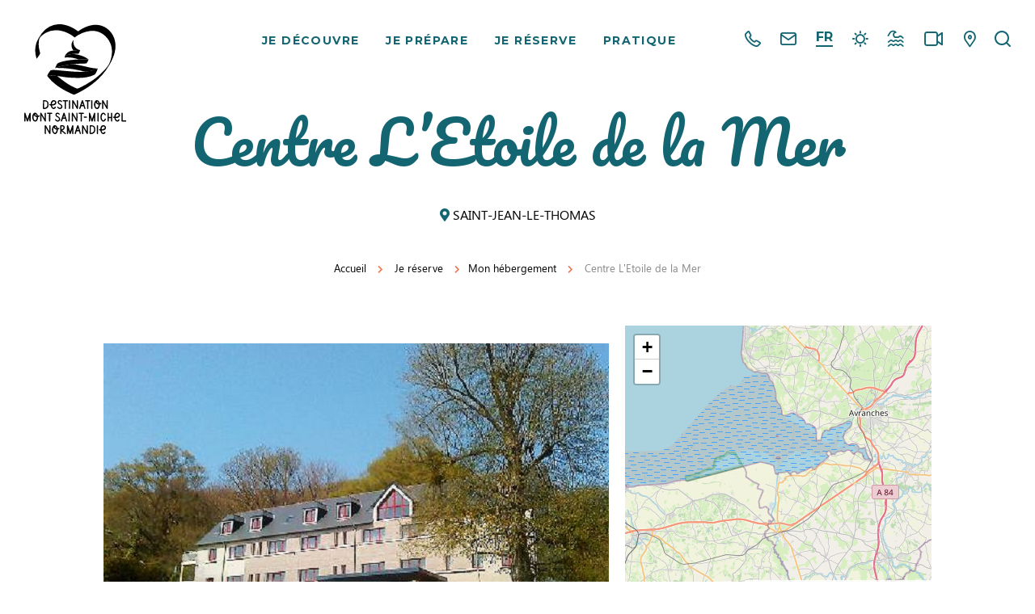

--- FILE ---
content_type: text/html; charset=UTF-8
request_url: https://www.ot-montsaintmichel.com/residence-tourisme/centre-letoile-de-la-mer/
body_size: 14883
content:
<!doctype html><html lang="fr-FR" class="no-js"> <head> <meta charset="UTF-8"> <title>Centre L&#039;Etoile de la Mer - Destination Mont Saint-Michel Normandie</title> <meta http-equiv="X-UA-Compatible" content="IE=edge,chrome=1"> <meta name="viewport" content="width=device-width, initial-scale=1.0, minimum-scale=1.0, maximum-scale=5.0, user-scalable=yes"> <link href="//www.google-analytics.com" rel="dns-prefetch"> <link href="//www.googletagmanager.com" rel="dns-prefetch"> <link href="//www.gstatic.com" rel="dns-prefetch"> <link href="//translate.googleapis.com" rel="dns-prefetch"> <link href="//stats.g.doubleclick.net" rel="dns-prefetch"> <link href="//scontent.cdninstagram.com" rel="dns-prefetch"> <link href="//static.ingenie.fr" rel="dns-prefetch"> <link href="//reservation.ot-montsaintmichel.com" rel="dns-prefetch">  <meta name="robots" content="index, follow, max-snippet:-1, max-image-preview:large, max-video-preview:-1"/> <link rel="canonical" href="https://www.ot-montsaintmichel.com/residence-tourisme/centre-letoile-de-la-mer/"/> <meta property="og:locale" content="fr_FR"/> <meta property="og:type" content="article"/> <meta property="og:title" content="Centre L&#039;Etoile de la Mer - Destination Mont Saint-Michel Normandie"/> <meta property="og:url" content="https://www.ot-montsaintmichel.com/residence-tourisme/centre-letoile-de-la-mer/"/> <meta property="og:site_name" content="Destination Mont Saint-Michel Normandie"/> <meta property="article:modified_time" content="2026-01-08T01:07:46+00:00"/> <meta name="twitter:card" content="summary_large_image"/> <link rel='dns-prefetch' href='//d3js.org'/><link rel='dns-prefetch' href='//static.ingenie.fr'/><link rel='dns-prefetch' href='//s.w.org'/><link rel='dns-prefetch' href='//hcaptcha.com'/> <script type="text/javascript"> window._wpemojiSettings = {"baseUrl":"https:\/\/s.w.org\/images\/core\/emoji\/12.0.0-1\/72x72\/","ext":".png","svgUrl":"https:\/\/s.w.org\/images\/core\/emoji\/12.0.0-1\/svg\/","svgExt":".svg","source":{"concatemoji":"https:\/\/www.ot-montsaintmichel.com\/wp-includes\/js\/wp-emoji-release.min.js"}}; /*! This file is auto-generated */ !function(e,a,t){var n,r,o,i=a.createElement("canvas"),p=i.getContext&&i.getContext("2d");function s(e,t){var a=String.fromCharCode;p.clearRect(0,0,i.width,i.height),p.fillText(a.apply(this,e),0,0);e=i.toDataURL();return p.clearRect(0,0,i.width,i.height),p.fillText(a.apply(this,t),0,0),e===i.toDataURL()}function c(e){var t=a.createElement("script");t.src=e,t.defer=t.type="text/javascript",a.getElementsByTagName("head")[0].appendChild(t)}for(o=Array("flag","emoji"),t.supports={everything:!0,everythingExceptFlag:!0},r=0;r<o.length;r++)t.supports[o[r]]=function(e){if(!p||!p.fillText)return!1;switch(p.textBaseline="top",p.font="600 32px Arial",e){case"flag":return s([127987,65039,8205,9895,65039],[127987,65039,8203,9895,65039])?!1:!s([55356,56826,55356,56819],[55356,56826,8203,55356,56819])&&!s([55356,57332,56128,56423,56128,56418,56128,56421,56128,56430,56128,56423,56128,56447],[55356,57332,8203,56128,56423,8203,56128,56418,8203,56128,56421,8203,56128,56430,8203,56128,56423,8203,56128,56447]);case"emoji":return!s([55357,56424,55356,57342,8205,55358,56605,8205,55357,56424,55356,57340],[55357,56424,55356,57342,8203,55358,56605,8203,55357,56424,55356,57340])}return!1}(o[r]),t.supports.everything=t.supports.everything&&t.supports[o[r]],"flag"!==o[r]&&(t.supports.everythingExceptFlag=t.supports.everythingExceptFlag&&t.supports[o[r]]);t.supports.everythingExceptFlag=t.supports.everythingExceptFlag&&!t.supports.flag,t.DOMReady=!1,t.readyCallback=function(){t.DOMReady=!0},t.supports.everything||(n=function(){t.readyCallback()},a.addEventListener?(a.addEventListener("DOMContentLoaded",n,!1),e.addEventListener("load",n,!1)):(e.attachEvent("onload",n),a.attachEvent("onreadystatechange",function(){"complete"===a.readyState&&t.readyCallback()})),(n=t.source||{}).concatemoji?c(n.concatemoji):n.wpemoji&&n.twemoji&&(c(n.twemoji),c(n.wpemoji)))}(window,document,window._wpemojiSettings); </script> <style type="text/css">img.wp-smiley,img.emoji { display: inline !important; border: none !important; box-shadow: none !important; height: 1em !important; width: 1em !important; margin: 0 .07em !important; vertical-align: -0.1em !important; background: none !important; padding: 0 !important;}</style> <link rel='preload' as='style' href='https://www.ot-montsaintmichel.com/wp-content/plugins/wp-etourisme/public/css/wp-etourisme-public.min.css' type='text/css' media='all'/><link rel='stylesheet' id='wp-etourisme-css' href='https://www.ot-montsaintmichel.com/wp-content/plugins/wp-etourisme/public/css/wp-etourisme-public.min.css' type='text/css' media='all'/><link rel='preload' as='style' href='https://www.ot-montsaintmichel.com/wp-includes/css/dist/block-library/style.min.css' type='text/css' media='all'/><link rel='stylesheet' id='wp-block-library-css' href='https://www.ot-montsaintmichel.com/wp-includes/css/dist/block-library/style.min.css' type='text/css' media='all'/><link rel='preload' as='style' href='https://www.ot-montsaintmichel.com/wp-content/plugins/contact-form-7/includes/css/styles.css' type='text/css' media='all'/><link rel='stylesheet' id='contact-form-7-css' href='https://www.ot-montsaintmichel.com/wp-content/plugins/contact-form-7/includes/css/styles.css' type='text/css' media='all'/><link rel='preload' as='style' href='https://www.ot-montsaintmichel.com/wp-content/plugins/iris-weather/public/styles/weather-icons.css' type='text/css' media=''/><link rel='stylesheet' id='weather-font-css' href='https://www.ot-montsaintmichel.com/wp-content/plugins/iris-weather/public/styles/weather-icons.css' type='text/css' media=''/><link rel='preload' as='style' href='https://www.ot-montsaintmichel.com/wp-content/themes/montsaintmichel/assets/dist/css/app.min.css' type='text/css' media='all'/><link rel='stylesheet' id='app-css' href='https://www.ot-montsaintmichel.com/wp-content/themes/montsaintmichel/assets/dist/css/app.min.css' type='text/css' media='all'/><link rel='preload' as='style' href='https://www.ot-montsaintmichel.com/wp-content/themes/montsaintmichel/assets/dist/css/app-tourism.min.css' type='text/css' media='all'/><link rel='stylesheet' id='app-tourism-css' href='https://www.ot-montsaintmichel.com/wp-content/themes/montsaintmichel/assets/dist/css/app-tourism.min.css' type='text/css' media='all'/><script type='text/javascript' defer src='https://code.jquery.com/jquery-3.4.1.min.js'></script><script type='text/javascript' defer src='https://code.jquery.com/jquery-migrate-3.0.1.min.js'></script><script type='text/javascript' defer src='https://www.ot-montsaintmichel.com/wp-content/plugins/wp-etourisme/public/js/wp-etourisme-map-adapter.min.js'></script><script type='text/javascript'>/* <![CDATA[ */var wpetMaps = {"url_public":"https:\/\/www.ot-montsaintmichel.com\/wp-content\/plugins\/wp-etourisme\/public\/","ajax_param":{"ajax":"https:\/\/www.ot-montsaintmichel.com\/wp-json\/irisit\/post_type\/residences-tourisme","filter":{"include":[4307]},"order":{"commune":"ASC"}},"ajax_path":"https:\/\/www.ot-montsaintmichel.com\/wp-json\/irismap\/profile","iti_path":"https:\/\/www.ot-montsaintmichel.com\/wp-json\/irismap\/route","maps":{"leaflet":{"map_option":{"scrollWheelZoom":""},"tilesurl":"https:\/\/{s}.tile.openstreetmap.org\/{z}\/{x}\/{y}.png","tilesoptions":{"attribution":"&copy; <a target=\"_blank\" href=\"https:\/\/www.openstreetmap.org\/copyright\">les contributeurs d'OpenStreetMap<\/a>"}}},"selected":"leaflet","lightpick":"DD\/MM\/YYYY","locale":"fr","options":{"marker":"https:\/\/www.ot-montsaintmichel.com\/wp-content\/themes\/montsaintmichel\/assets\/dist\/images\/markers\/marker.png","markerhover":"https:\/\/www.ot-montsaintmichel.com\/wp-content\/themes\/montsaintmichel\/assets\/dist\/images\/markers\/marker.png","latitude":"48.63507","longitude":"-1.51086","zoom":"10"}};/* ]]> */</script><script type='text/javascript' defer src='https://www.ot-montsaintmichel.com/wp-content/plugins/wp-etourisme/public/js/wp-etourisme-maps.min.js'></script><script type='text/javascript' defer src='https://d3js.org/d3.v5.min.js'></script><script type='text/javascript' defer src='https://www.ot-montsaintmichel.com/wp-content/plugins/iris-weather/public/scripts/app_shared.js'></script><link rel='https://api.w.org/' href='https://www.ot-montsaintmichel.com/wp-json/'/><link rel='shortlink' href='https://www.ot-montsaintmichel.com/?p=4307'/><link rel="alternate" type="application/json+oembed" href="https://www.ot-montsaintmichel.com/wp-json/oembed/1.0/embed?url=https%3A%2F%2Fwww.ot-montsaintmichel.com%2Fresidence-tourisme%2Fcentre-letoile-de-la-mer%2F"/><link rel="alternate" type="text/xml+oembed" href="https://www.ot-montsaintmichel.com/wp-json/oembed/1.0/embed?url=https%3A%2F%2Fwww.ot-montsaintmichel.com%2Fresidence-tourisme%2Fcentre-letoile-de-la-mer%2F&#038;format=xml"/><style type="text/css" media="screen"> .g { margin:0px; padding:0px; overflow:hidden; line-height:1; zoom:1; } .g img { height:auto; } .g-col { position:relative; float:left; } .g-col:first-child { margin-left: 0; } .g-col:last-child { margin-right: 0; } @media only screen and (max-width: 480px) { .g-col, .g-dyn, .g-single { width:100%; margin-left:0; margin-right:0; } }</style><link rel="alternate" href="https://www.ot-montsaintmichel.com/residence-tourisme/centre-letoile-de-la-mer/" hreflang="fr_FR"/><link rel="alternate" href="https://www.ot-montsaintmichel.com/en/residence-tourisme/centre-letoile-de-la-mer/" hreflang="en_US"/><link rel="alternate" href="https://www.ot-montsaintmichel.com/es/residence-tourisme/centre-letoile-de-la-mer/" hreflang="es_ES"/><link rel="alternate" href="https://www.ot-montsaintmichel.com/residence-tourisme/centre-letoile-de-la-mer/" hreflang="x-default"/><style>.h-captcha{position:relative;display:block;margin-bottom:2rem;padding:0;clear:both}.h-captcha[data-size="normal"]{width:303px;height:78px}.h-captcha[data-size="compact"]{width:164px;height:144px}.h-captcha[data-size="invisible"]{display:none}.h-captcha::before{content:'';display:block;position:absolute;top:0;left:0;background:url(https://www.ot-montsaintmichel.com/wp-content/plugins/hcaptcha-for-forms-and-more/assets/images/hcaptcha-div-logo.svg) no-repeat;border:1px solid #fff0;border-radius:4px}.h-captcha[data-size="normal"]::before{width:300px;height:74px;background-position:94% 28%}.h-captcha[data-size="compact"]::before{width:156px;height:136px;background-position:50% 79%}.h-captcha[data-theme="light"]::before,body.is-light-theme .h-captcha[data-theme="auto"]::before,.h-captcha[data-theme="auto"]::before{background-color:#fafafa;border:1px solid #e0e0e0}.h-captcha[data-theme="dark"]::before,body.is-dark-theme .h-captcha[data-theme="auto"]::before,html.wp-dark-mode-active .h-captcha[data-theme="auto"]::before,html.drdt-dark-mode .h-captcha[data-theme="auto"]::before{background-image:url(https://www.ot-montsaintmichel.com/wp-content/plugins/hcaptcha-for-forms-and-more/assets/images/hcaptcha-div-logo-white.svg);background-repeat:no-repeat;background-color:#333;border:1px solid #f5f5f5}.h-captcha[data-size="invisible"]::before{display:none}.h-captcha iframe{position:relative}div[style*="z-index: 2147483647"] div[style*="border-width: 11px"][style*="position: absolute"][style*="pointer-events: none"]{border-style:none}</style><style>span[data-name="hcap-cf7"] .h-captcha{margin-bottom:0}span[data-name="hcap-cf7"]~input[type="submit"],span[data-name="hcap-cf7"]~button[type="submit"]{margin-top:2rem}</style><link rel="icon" href="https://www.ot-montsaintmichel.com/wp-content/uploads/2024/10/cropped-web-app-manifest-512x512-1-32x32.png" sizes="32x32"/><link rel="icon" href="https://www.ot-montsaintmichel.com/wp-content/uploads/2024/10/cropped-web-app-manifest-512x512-1-192x192.png" sizes="192x192"/><link rel="apple-touch-icon" href="https://www.ot-montsaintmichel.com/wp-content/uploads/2024/10/cropped-web-app-manifest-512x512-1-180x180.png"/><meta name="msapplication-TileImage" content="https://www.ot-montsaintmichel.com/wp-content/uploads/2024/10/cropped-web-app-manifest-512x512-1-270x270.png"/> <script type="application/ld+json"> { "@context": "http://schema.org/", "@type": "TouristInformationCenter", "name": "Office de Tourisme Mont Saint-Michel Normandie", "address": { "@type": "PostalAddress", "streetAddress":"Grande Rue", "postalCode":"50170", "addressLocality":"Le Mont-Saint-Michel" }, "image": { "@type": "ImageObject", "url":"https://www.ot-montsaintmichel.com/wp-content/themes/montsaintmichel/assets/dist/images/logo.svg" }, "telephone": "+33 (0)2 33 60 14 30", "geo": { "@type": "GeoCoordinates", "latitude": "48.63507", "longitude": "-1.51086" }, "sameAs" : [ "https://www.facebook.com/OTMSMN","https://www.instagram.com/montsaintmichel_normandie/","https://www.youtube.com/channel/UC2Up-V-T8qB73P47Wz5om1A" ] }</script> <script>(function(w,d,s,l,i){w[l]=w[l]||[];w[l].push({'gtm.start': new Date().getTime(),event:'gtm.js'});var f=d.getElementsByTagName(s)[0], j=d.createElement(s),dl=l!='dataLayer'?'&l='+l:'';j.async=true;j.src= 'https://www.googletagmanager.com/gtm.js?id='+i+dl;f.parentNode.insertBefore(j,f); })(window,document,'script','dataLayer','GTM-WLCZVL4'); </script> </head> <body class="residences-tourisme-template-default single single-residences-tourisme postid-4307 single-wpet" id="body"> <noscript><iframe src="https://www.googletagmanager.com/ns.html?id=GTM-WLCZVL4" height="0" width="0" style="display:none;visibility:hidden"></iframe></noscript> <div class="wrapper"> <header class="header" role="banner"> <div class="navbar"> <p class="logo"> <a class="logoItem" href="https://www.ot-montsaintmichel.com"> <img class="logoDark" src="https://www.ot-montsaintmichel.com/wp-content/themes/montsaintmichel/assets/dist/images/logo.svg" alt="Destination Mont Saint-Michel Normandie"> <img class="logoWhite" src="https://www.ot-montsaintmichel.com/wp-content/themes/montsaintmichel/assets/dist/images/logo-white.svg" alt="Destination Mont Saint-Michel Normandie"> <span class="sr-only">Destination Mont Saint-Michel Normandie</span> </a> </p><div class="site-nav" id="site-nav"> <nav class="nav" id="nav" role="navigation"> <ul> <li class="menu-item menu-item-has-children "> <a href="https://www.ot-montsaintmichel.com/je-decouvre/">Je découvre</a> <div class="maxi-menu"> <ul class="maxi-menu__list"> <li class="page_item page-item-62"> <a href="https://www.ot-montsaintmichel.com/je-decouvre/visiter-le-mont-saint-michel/">Visiter le Mont Saint-Michel</a> </li> <li class="page_item page-item-95"> <a href="https://www.ot-montsaintmichel.com/je-decouvre/prolonger-la-decouverte-de-la-baie/">Prolonger la découverte de la Baie</a> </li> <li class="page_item page-item-136"> <a href="https://www.ot-montsaintmichel.com/je-decouvre/nos-essentiels/">Nos essentiels</a> </li> <li class="page_item page-item-147"> <a href="https://www.ot-montsaintmichel.com/je-decouvre/nos-experiences-a-vivre/">Nos expériences à vivre</a> </li> <li class="page_item page-item-154"> <a href="https://www.ot-montsaintmichel.com/je-decouvre/nos-secrets-a-partager/">Nos secrets à partager</a> </li> <li class="page_item page-item-158"> <a href="https://www.ot-montsaintmichel.com/je-decouvre/nos-temps-forts/">Nos temps forts</a> </li> </ul> <div class="maxi-menu__accelerateurs"> <a class="maxi-menu-media" href="https://www.ot-montsaintmichel.com/je-decouvre/visiter-le-mont-saint-michel/je-visite-le-mont-saint-michel/les-visites-guidees/" data-bg="url(https://www.ot-montsaintmichel.com/wp-content/uploads/2020/04/Mont-Saint-Michel-Jardins-vue2-600x400.jpg)"> <span class="title">Les visites guidées</span> </a> <a class="maxi-menu-media" href="https://www.ot-montsaintmichel.com/je-decouvre/nos-secrets-a-partager/le-blog/" data-bg="url(https://www.ot-montsaintmichel.com/wp-content/uploads/2025/02/OTMSMN_MarineG_coeur-450x600.jpg)"> <span class="title">Le blog</span> </a> <a class="maxi-menu-media" href="https://www.ot-montsaintmichel.com/je-decouvre/visiter-le-mont-saint-michel/jaccede-au-mont-saint-michel/" data-bg="url(https://www.ot-montsaintmichel.com/wp-content/uploads/2020/03/©OTMSMN_Jim-Prod_Mont-Saint-Michel_sunset-4-min-1-600x400.jpg)"> <span class="title">J&rsquo;accède au Mont Saint-Michel</span> </a> </div> </div> </li> <li class="menu-item menu-item-has-children "> <a href="https://www.ot-montsaintmichel.com/je-prepare/">Je prépare</a> <div class="maxi-menu"> <ul class="maxi-menu__list"> <li class="page_item page-item-300536"> <a href="https://www.ot-montsaintmichel.com/je-prepare/acteurs-engages-pour-un-tourisme-responsable/">Les acteurs engagés pour un tourisme responsable</a> </li> <li class="page_item page-item-178"> <a href="https://www.ot-montsaintmichel.com/je-prepare/nos-hebergements/">Nos hébergements</a> </li> <li class="page_item page-item-189"> <a href="https://www.ot-montsaintmichel.com/je-prepare/nos-restaurants/">Nos restaurants</a> </li> <li class="page_item page-item-199"> <a href="https://www.ot-montsaintmichel.com/je-prepare/agenda/">Agenda</a> </li> <li class="page_item page-item-200"> <a href="https://www.ot-montsaintmichel.com/je-prepare/notre-histoire-se-raconte/">Lieux de visite et guides</a> </li> <li class="page_item page-item-203"> <a href="https://www.ot-montsaintmichel.com/je-prepare/activites-de-loisirs/">Activités de loisirs</a> </li> <li class="page_item page-item-211"> <a href="https://www.ot-montsaintmichel.com/je-prepare/itinerance-et-traversees-de-la-baie/">Itinérance et traversées de la Baie</a> </li> <li class="page_item page-item-214"> <a href="https://www.ot-montsaintmichel.com/je-prepare/le-savoir-faire-normand/">Le savoir-faire normand</a> </li> <li class="page_item page-item-219"> <a href="https://www.ot-montsaintmichel.com/je-prepare/les-commerces/">Les commerces</a> </li> <li class="page_item page-item-220"> <a href="https://www.ot-montsaintmichel.com/je-prepare/les-sejours/">Les séjours</a> </li> </ul> <div class="maxi-menu__accelerateurs"> <a class="maxi-menu-media" href="https://www.ot-montsaintmichel.com/je-prepare/itinerance-et-traversees-de-la-baie/tous-les-itineraires-et-circuits/" data-bg="url(https://www.ot-montsaintmichel.com/wp-content/uploads/2020/05/alamoureux_MG_6477-600x400.jpg)"> <span class="title">Tous les itinéraires et circuits</span> </a> <a class="maxi-menu-media" href="https://www.ot-montsaintmichel.com/je-prepare/itinerance-et-traversees-de-la-baie/traversees-de-la-baie/" data-bg="url(https://www.ot-montsaintmichel.com/wp-content/uploads/2020/04/traversée-de-la-baie-Mont-Saint-Michel-9-400x600.jpg)"> <span class="title">Traversées de la baie (guides)</span> </a> <a class="maxi-menu-media" href="https://www.ot-montsaintmichel.com/je-prepare/activites-de-loisirs/activites-en-famille/" data-bg="url(https://www.ot-montsaintmichel.com/wp-content/uploads/2020/05/OTMSMN_Grant_Mont-Saint-Michel_Roche-Torin_vélo_famille_enfants_amis-18-600x424.jpg)"> <span class="title">Activités en Famille</span> </a> </div> </div> </li> <li class="menu-item"> <a href="https://www.ot-montsaintmichel.com/je-reserve-2/" target="_blank">Je réserve</a> </li> <li class="menu-item menu-item-has-children "> <a href="https://www.ot-montsaintmichel.com/pratique/">Pratique</a> <div class="maxi-menu"> <ul class="maxi-menu__list"> <li class="page_item page-item-227"> <a href="https://www.ot-montsaintmichel.com/pratique/venir-jusqua-nous/">Comment venir ?</a> </li> <li class="page_item page-item-231"> <a href="https://www.ot-montsaintmichel.com/pratique/se-deplacer-pendant-le-sejour/">Se déplacer pendant le séjour</a> </li> <li class="page_item page-item-236"> <a href="https://www.ot-montsaintmichel.com/pratique/tourisme-pour-tous/">Tourisme pour tous</a> </li> <li class="page_item page-item-237"> <a href="https://www.ot-montsaintmichel.com/pratique/nos-brochures/">Nos brochures</a> </li> <li class="page_item page-item-239"> <a href="https://www.ot-montsaintmichel.com/pratique/faq-foire-aux-questions/">FAQ : Foire aux questions</a> </li> <li class="page_item page-item-240"> <a href="https://www.ot-montsaintmichel.com/pratique/nos-bureaux-dinformation/">Nos bureaux d'information</a> </li> <li class="page_item page-item-241"> <a href="https://www.ot-montsaintmichel.com/pratique/qui-sommes-nous/">Qui sommes-nous ?</a> </li> <li class="page_item page-item-242"> <a href="https://www.ot-montsaintmichel.com/pratique/contactez-nous/">Contactez-nous</a> </li> </ul> <div class="maxi-menu__accelerateurs"> <a class="maxi-menu-media" href="https://www.ot-montsaintmichel.com/je-decouvre/prolonger-la-decouverte-de-la-baie/tourisme-pour-tous/" data-bg="url(https://www.ot-montsaintmichel.com/wp-content/uploads/2024/07/Nouveau-projet-3-343x600.jpg)"> <span class="title">Tourisme pour tous</span> </a> <a class="maxi-menu-media" href="https://www.ot-montsaintmichel.com/pratique/nos-brochures/" data-bg="url(https://www.ot-montsaintmichel.com/wp-content/uploads/2020/04/OFFICE-DE-TOURISME-MONT-SAINT-MICHEL-NORMANDIE-MAGAZINE-2025-COUVERTURE-456x600.jpg)"> <span class="title">Nos brochures</span> </a> <a class="maxi-menu-media" href="https://www.ot-montsaintmichel.com/pratique/nos-bureaux-dinformation/" data-bg="url(https://www.ot-montsaintmichel.com/wp-content/uploads/2020/04/alamoureux_mg_4198_41366676161_o-600x400.jpg)"> <span class="title">Nos bureaux d'information</span> </a> </div> </div> </li> </ul> </nav></div><div class="tools"> <div class="toolsItem toolsItem--cart" data-trigger="wpiris-click" data-toggle="tooltip" data-placement="bottom" title="Voir mon panier"> <div id="ingenie-widget-cart"></div> </div> <div class="toolsItem toolsItem--phone"> <a href="https://www.ot-montsaintmichel.com/pratique/nos-bureaux-dinformation/" data-toggle="tooltip" data-placement="bottom" title="Tous les numéros ici"> <span class="sr-only">Tous les numéros ici</span> </a> </div> <div class="toolsItem js-toolsMobile"> <div class="toolsItem toolsItem--contact"> <a href="https://www.ot-montsaintmichel.com/pratique/nos-bureaux-dinformation/" data-toggle="tooltip" data-placement="bottom" title="Toutes les adresses email ici"> <span class="sr-only">Toutes les adresses email ici</span> </a> </div> <div class="toolsItem toolsItem--lang"> <a href="#lang-selector" class="notranslate" data-trigger="lang-selector"> FR </a> </div> <div class="toolsItem toolsItem--weather"> <a href="https://www.ot-montsaintmichel.com/meteo/" data-toggle="tooltip" data-placement="bottom" title="Météo"> <span class="sr-only">Météo</span> </a> </div> <div class="toolsItem toolsItem--tides"> <a href="https://www.ot-montsaintmichel.com/marees/" data-toggle="tooltip" data-placement="bottom" title="Horaires des marées"> <span class="sr-only">Horaires des marées</span> </a> </div> <div class="toolsItem toolsItem--webcams"> <a href="https://www.ot-montsaintmichel.com/webcams/" data-toggle="tooltip" data-placement="bottom" title="Webcams &#8211; Vidéos"> <span class="sr-only">Webcams &#8211; Vidéos</span> </a> </div> <div class="toolsItem toolsItem--map"> <a href="https://www.ot-montsaintmichel.com/carte-interactive/" data-toggle="tooltip" data-placement="bottom" title="Carte interactive"> <span class="sr-only">Carte interactive</span> </a> </div> </div> <div class="toolsItem toolsItem--search"> <a href="#wpSearchLayout" data-trigger="wpiris-search-layout" data-toggle="tooltip" data-placement="bottom" title="Rechercher"> <span class="sr-only">Je recherche</span> </a> </div> <div class="toolsItem toolsItem--trigger-menu"> <a href="#nav" class="js-trigger-menu" aria-label="Menu"><i class="trigger-menu-icon"></i></a> </div></div> </div> <div class="gltSelector" id="lang-selector" data-id="lang-selector"> <div class="gltSelectorInner"> <p class="gltSelectorTitle">Sélectionnez votre langue</p> <div class="gltSelectorLangs"> <a href="https://www.ot-montsaintmichel.com/en/residence-tourisme/centre-letoile-de-la-mer/" target="_blank" rel="noopener"> <span>EN</span> </a> <a href="https://www.ot-montsaintmichel.com/es/residence-tourisme/centre-letoile-de-la-mer/" target="_blank" rel="noopener"> <span>ES</span> </a> </div> </div></div> <div class="wpetHeading"> <div class="container"> <h1 class="wpetTitle entryTitle headerTitle" itemprop="name">Centre L&rsquo;Etoile de la Mer</h1> <div class="wpetHeadingMeta"> <p class="wpetHeadingMetaItem wpetHeadingMetaItem--commune entryMetaLocation"> <i class="fas fa-map-marker-alt"></i> SAINT-JEAN-LE-THOMAS </p> </div> </div></div> <div class="breadcrumbs"> <script type="application/ld+json"> { "@context": "http://schema.org", "@type": "BreadcrumbList", "itemListElement": [{"@type":"ListItem","position":1,"item":{"@type":"WebPage","@id":"https:\/\/www.ot-montsaintmichel.com","url":"https:\/\/www.ot-montsaintmichel.com","name":"Accueil"}},{"@type":"ListItem","position":2,"item":{"@type":"WebPage","@id":"https:\/\/www.ot-montsaintmichel.com\/je-reserve\/","url":"https:\/\/www.ot-montsaintmichel.com\/je-reserve\/","name":"Je r\u00e9serve"}},{"@type":"ListItem","position":3,"item":{"@type":"WebPage","@id":"https:\/\/www.ot-montsaintmichel.com\/je-reserve\/mon-hebergement\/","url":"https:\/\/www.ot-montsaintmichel.com\/je-reserve\/mon-hebergement\/","name":"Mon h\u00e9bergement"}},{"@type":"ListItem","position":4,"item":{"@type":"WebPage","@id":"https:\/\/www.ot-montsaintmichel.com\/residence-tourisme\/centre-letoile-de-la-mer","url":"https:\/\/www.ot-montsaintmichel.com\/residence-tourisme\/centre-letoile-de-la-mer","name":"Centre L'Etoile de la Mer"}}] }</script> <div class="breadcrumbsLinks"> <span> <span> <a href="https://www.ot-montsaintmichel.com">Accueil</a> <i class="fas fa-chevron-right"></i> <span><a href="https://www.ot-montsaintmichel.com/je-reserve/">Je réserve</a> <i class="fas fa-chevron-right"></i><span><a href="https://www.ot-montsaintmichel.com/je-reserve/mon-hebergement/">Mon hébergement</a> <i class="fas fa-chevron-right"></i></span></span> <span class="breadcrumb_last">Centre L'Etoile de la Mer</span> </span> </span> </div> </div> </header><main id="main" role="main" itemscope itemtype="http://schema.org/LodgingBusiness"> <section class="section section--wpet clear" id="primary"> <div class="container clear"> <article class="wpetSection"> <div class="wpetGallery has-gradient"> <div class="wpetGallerySlider"> <div class="wpetGallerySliderList" data-id="wpet-slick-gallery"> <div class="wpetGalleryItem" data-id="wpet-slick-gallery-item"> <a data-fancybox="images" href="https://www.ot-montsaintmichel.com/wp-content/uploads/wpetourisme/centre-etoile-de-la-mer-saint-jean-le-thomas.jpg" title="centre-etoile-de-la-mer-saint-jean-le-thomas"> <img src="https://www.ot-montsaintmichel.com/wp-content/uploads/wpetourisme/centre-etoile-de-la-mer-saint-jean-le-thomas.jpg" alt="centre-etoile-de-la-mer-saint-jean-le-thomas" itemprop="image"> </a> </div> <div class="wpetGalleryItem" data-id="wpet-slick-gallery-item"> <a data-fancybox="images" href="https://www.ot-montsaintmichel.com/wp-content/uploads/wpetourisme/etoile-de-la-mer.JPG" title="etoile-de-la-mer"> <img src="https://www.ot-montsaintmichel.com/wp-content/uploads/wpetourisme/etoile-de-la-mer.JPG" alt="etoile-de-la-mer" itemprop="image"> </a> </div> </div> <div class="wpetGalleryCount"> 2 </div> </div> </div> <div class="wpetSectionAside"> <div class="wpetNavigation"> <ul data-id="wpet-anchor"> <li class="wpetNavigationItem wpetNavigationItem--description" data-trigger="wpet-anchor-item"> <a href="#description" data-trigger="wpiris-scroll">À propos</a> </li> <li class="wpetNavigationItem wpetNavigationItem--ouverture" data-trigger="wpet-anchor-item"> <a href="#ouverture" data-trigger="wpiris-scroll">Ouverture</a> </li> <li class="wpetNavigationItem wpetNavigationItem--tarifs" data-trigger="wpet-anchor-item"> <a href="#tarifs" data-trigger="wpiris-scroll">Tarifs</a> </li> <li class="wpetNavigationItem wpetNavigationItem--prestation" data-trigger="wpet-anchor-item"> <a href="#prestation" data-trigger="wpiris-scroll">Prestations</a> </li> <li class="wpetNavigationItem wpetNavigationItem--contact" data-trigger="wpet-anchor-item"> <a href="#wpetAside" data-trigger="wpiris-scroll">Informations de contact</a> </li> <li class="wpetNavigationItem wpetNavigationItem--proximite" data-trigger="wpet-anchor-item"> <a href="#proximite" data-trigger="wpiris-scroll">À proximité</a> </li> </ul></div><div class="wpetPagination"> <p class="wpetPaginationItem wpetPaginationItem--list" data-placement="bottom" data-original-title="Retour à la liste" data-toggle="tooltip"> <a href="https://www.ot-montsaintmichel.com/je-reserve/mon-hebergement/"> <span class="sr-only">Retour à la liste </span> </a> </p> <p class="wpetPaginationItem wpetPaginationItem--next" data-placement="bottom" data-original-title="Offre suivante" data-toggle="tooltip"> <a href="https://www.ot-montsaintmichel.com/residence-tourisme/chateau-de-la-baudonniere/" rel="next"></a> </p> </div> </div> <div class="wpetSectionContent hentry"> <div class="wpetStrate" id="description" data-id="wpet-strate"> <div class="wpetStrateParts"> <p itemprop="description" > Située dans la baie du Mont Saint-Michel, la maison offre un panorama unique sur la baie. La beauté du site garantit le calme et la détente. L'établissement dispose de chambres simples, doubles ou familiales (3 à 6 lits), toutes équipées de sanitaires et d'une restauration familiale de qualité. </p> </div> <div class="wpetStrateParts"> <h3 class="wpetStratePartsTitle">Classement & labels</h3> <ul class="wpetTags"> <li> La Malle Postale (pédestre) </li> </ul> </div> <div class="wpetStrateParts"> <h3 class="wpetStratePartsTitle">Langues parlées</h3> <div class="wpetStrateParts"> <ul> <li> Français </li> <li> Anglais </li> </ul> </div> </div> </div> <div class="wpetStrate" id="ouverture" data-id="wpet-strate"> <h2 class="wpetStrateTitle" data-trigger="wpet-open-strate"> Ouverture </h2> <div class="wpetStrateParts"> <div class="wpetTableList" data-id="wpet-slick-table"> <div class="wpetTableContainer wpetTableContainer--current" data-table-index="0" data-table="0"><table class="wpetTable wpetTable--period"><caption class="wpetTableTitle">Ouverture du 15 janvier 2026 au 12 décembre 2026</caption></table><p class="wpetTableComplement"></p></div> </div> <span itemprop="openingHoursSpecification" itemscope itemtype="http://schema.org/OpeningHoursSpecification"><time itemprop="validFrom" datetime="2026-01-15"></time><time itemprop="validThrough" datetime="2026-12-12"></time><link itemprop="dayOfWeek" href="http://schema.org/Monday"/><link itemprop="dayOfWeek" href="http://schema.org/Tuesday"/><link itemprop="dayOfWeek" href="http://schema.org/Wednesday"/><link itemprop="dayOfWeek" href="http://schema.org/Thursday"/><link itemprop="dayOfWeek" href="http://schema.org/Friday"/><link itemprop="dayOfWeek" href="http://schema.org/Saturday"/><link itemprop="dayOfWeek" href="http://schema.org/Sunday"/></span> </div> </div> <div class="wpetStrate" id="tarifs" data-id="wpet-strate"> <h2 class="wpetStrateTitle" data-trigger="wpet-open-strate"> Tarifs </h2> <div class="wpetStrateParts"> <table class="wpetTable"> <thead class="wpetTableHeader"> <tr> <th class="wpetTableHeader--title">Tarif</th> <th class="wpetTableHeader--min">Min.</th> <th class="wpetTableHeader--max">Max.</th> </tr> </thead> <tr class="wpetTableLine"> <td class="wpetTableCell wpetTableCell--name"> Demi-pension (adulte) </td> <td class="wpetTableCell wpetTableCell--value wpetTableCell--value--min"> 48€ </td> <td class="wpetTableCell wpetTableCell--value wpetTableCell--value--max"> 63€ </td> </tr> <tr class="wpetTableLine"> <td class="wpetTableCell wpetTableCell--name"> Demi-pension (enfant) </td> <td class="wpetTableCell wpetTableCell--value wpetTableCell--value--min"> 34€ </td> <td class="wpetTableCell wpetTableCell--value wpetTableCell--value--max"> 38€ </td> </tr> <tr class="wpetTableLine"> <td class="wpetTableCell wpetTableCell--name"> Pension (adulte) </td> <td class="wpetTableCell wpetTableCell--value wpetTableCell--value--min"> 59€ </td> <td class="wpetTableCell wpetTableCell--value wpetTableCell--value--max"> 75€ </td> </tr> <tr class="wpetTableLine"> <td class="wpetTableCell wpetTableCell--name"> Pension (enfant) </td> <td class="wpetTableCell wpetTableCell--value wpetTableCell--value--min"> 43€ </td> <td class="wpetTableCell wpetTableCell--value wpetTableCell--value--max"> 47€ </td> </tr> <tr class="wpetTableLine"> <td class="wpetTableCell wpetTableCell--name"> Une nuit </td> <td class="wpetTableCell wpetTableCell--value wpetTableCell--value--min"> 30€ </td> <td class="wpetTableCell wpetTableCell--value wpetTableCell--value--max"> 40€ </td> </tr> <span class="hide" itemprop="priceRange">Demi-pension (adulte) : de 48€ à 63 € </span> <span class="hide" itemprop="priceRange">Demi-pension (enfant) : de 34€ à 38 € </span> <span class="hide" itemprop="priceRange">Pension (adulte) : de 59€ à 75 € </span> <span class="hide" itemprop="priceRange">Pension (enfant) : de 43€ à 47 € </span> <span class="hide" itemprop="priceRange">Une nuit : de 30€ à 40 € </span> </table> </div> <div class="wpetStrateParts"> <h3 class="wpetStratePartsTitle"> Moyens de paiement </h3> <ul class="wpetTags"> <li> Cartes de paiement </li> <li> Chèques bancaires et postaux </li> <li> Chèques Vacances </li> <li> Espèces </li> </ul> </div> </div> <div class="wpetStrate" id="prestation" data-id="wpet-strate"> <h2 class="wpetStrateTitle" data-trigger="wpet-open-strate"> Prestations </h2> <div class="wpetStrateParts"> <h3 class="wpetStratePartsTitle"> Équipements </h3> <ul class="wpetTags"> <li> Ascenseur </li> <li> Bibliothèque </li> <li> Chaise haute </li> <li> Jardin </li> <li> Parc </li> <li> Parking privé </li> <li> Parking privé gratuit </li> <li> Salon </li> <li> Salon de télévision </li> </ul> </div> <div class="wpetStrateParts"> <h3 class="wpetStratePartsTitle"> Services </h3> <ul class="wpetTags"> <li> Informations touristiques </li> <li> Location de linge </li> <li> Nettoyage / ménage en fin de séjour </li> <li> Paniers Pique-nique </li> <li> Séminaires </li> <li> Wifi gratuit </li> </ul> </div> <div class="wpetStrateParts"> <h3 class="wpetStratePartsTitle"> Conforts </h3> <ul class="wpetTags"> <li> Chauffage </li> <li> Double vitrage </li> <li> Douche </li> <li> Toilette séparée </li> <li> Wifi gratuit </li> </ul> </div> </div> </div> </article> <div class="wpetAsideWrapper"> <div class="wpetMapSingle"> <div class="map wpet-map-detail"></div> </div> <aside class="wpetAside" id="wpetAside"> <div class="wpetHighlight"> <p class="wpetHighlightItem wpetHighlightItem--wifi"> Accès Internet WIFI </p> <p class="wpetHighlightItem wpetHighlightItem--parking"> Parking </p> </div> <div class="wpetIcons "> <ul> <li class="wpetIconsItem wpetIconsItem--mail" data-toggle="tooltip" data-placement="bottom" title="Contacter par mail"> <a href="#" data-toggle="modal" data-target="#modal-contact" itemprop="email" content="edm.ccn@gmail.com"> <span class="wpetIconsItemLabel">Mail</span> </a> </li> <li class="wpetIconsItem wpetIconsItem--phone" data-toggle="tooltip" data-placement="bottom" title="02 33 48 84 24" data-html="true"> <a class="GtmButtonContactTelephonePrestataire" itemprop="telephone" content="02 33 48 84 24" href="tel:02 33 48 84 24"> <span class="wpetIconsItemLabel">Téléphone</span> </a> </li> <li class="wpetIconsItem wpetIconsItem--website" data-toggle="tooltip" data-placement="bottom" title="Visiter le site internet"> <a class="GtmButtonConsultationSiteWebPrestataire" href="http://www.etoiledelamer.org" target="_blank"> <span class="wpetIconsItemLabel">Site web</span> </a> </li> </ul></div><div class="wpetAddress" > <h2 class="wpetStrateTitle no-open">Informations de contact</h2> <p class="wpetAddressTitle" itemprop="name">Centre L&rsquo;Etoile de la Mer</p> <div itemprop="address" itemscope itemtype="http://schema.org/PostalAddress"> <p class="wpetAddressItem" itemprop="streetAddress">allée du Presbytère</p> <p class="wpetAddressItem--location"> <span itemprop="postalCode">50530</span> <span itemprop="addressLocality">SAINT-JEAN-LE-THOMAS</span> </p> </div> <a class="button-secondary" href="https://maps.google.fr/?saddr=Ma+position&daddr=48.7306833,-1.5136518" target="_blank">Voir mon itinéraire</a></div> </aside> </div> </div> </section> <div class="wpetStrate" id="proximite" data-id="wpet-strate"> <div class="wp-block-related-post-sit alignfull"> <div class="container"> <p class="wp-block-related-post-subtitle">Suggestions</p> <h2 class="wp-block-related-post-title">À proximité</h2> <div class="wp-block-related-post-sit-list" data-id="wp-block-related-post-sit-slider"> <div class="wp-block-related-post-sit-item" data-trigger="wpiris-click"> <div class="wp-block-related-post-sit-item-cover"> <a href="https://www.ot-montsaintmichel.com/patrimoine-culturel/la-maison-des-polders/"> <img data-src="https://www.ot-montsaintmichel.com/wp-content/uploads/2020/05/OTMSMN_maisondespolders-600x400.jpg" alt="La Maison des Polders"> </a> </div> <div class="wp-block-related-post-sit-item-body"> <p class="wp-block-related-post-sit-item-meta">Musées</p> <p class="wp-block-related-post-sit-item-title h4"> <a href="https://www.ot-montsaintmichel.com/patrimoine-culturel/la-maison-des-polders/">La Maison des Polders</a> </p> </div> </div> <div class="wp-block-related-post-sit-item" data-trigger="wpiris-click"> <div class="wp-block-related-post-sit-item-cover"> <a href="https://www.ot-montsaintmichel.com/agenda/mont-saint-michel-1434-vivre-et-resister-dans-une-forteresse-assiegee-10/"> <img data-src="https://www.ot-montsaintmichel.com/wp-content/uploads/wpetourisme/Visites-theatralisees-abbaye-village-MSM-de-mai-a-aout-2025-600x419.png" alt="Mont Saint-Michel, 1434 : Vivre et résister dans une forteresse assiégée"> </a> </div> <div class="wp-block-related-post-sit-item-body"> <p class="wp-block-related-post-sit-item-meta">Culturelle</p> <p class="wp-block-related-post-sit-item-meta"><span class='lbl'>Le</span> 14/05/2026</p> <p class="wp-block-related-post-sit-item-title h4"> <a href="https://www.ot-montsaintmichel.com/agenda/mont-saint-michel-1434-vivre-et-resister-dans-une-forteresse-assiegee-10/">Mont Saint-Michel, 1434 : Vivre et résister dans une forteresse assiégée</a> </p> </div> </div> <div class="wp-block-related-post-sit-item" data-trigger="wpiris-click"> <div class="wp-block-related-post-sit-item-cover"> <a href="https://www.ot-montsaintmichel.com/agenda/comedie-musicale-les-miserables/"> <img data-src="https://www.ot-montsaintmichel.com/wp-content/uploads/wpetourisme/ComediemusicaleLesMiserables-Avranches-07et08-03-2026-450x600.jpg" alt="Comédie musicale « Les Misérables »"> </a> </div> <div class="wp-block-related-post-sit-item-body"> <p class="wp-block-related-post-sit-item-meta">Culturelle</p> <p class="wp-block-related-post-sit-item-meta"><span class='lbl'>À partir du</span> 07/03/2026</p> <p class="wp-block-related-post-sit-item-title h4"> <a href="https://www.ot-montsaintmichel.com/agenda/comedie-musicale-les-miserables/">Comédie musicale « Les Misérables »</a> </p> </div> </div> <div class="wp-block-related-post-sit-item" data-trigger="wpiris-click"> <div class="wp-block-related-post-sit-item-cover"> <a href="https://www.ot-montsaintmichel.com/agenda/mont-saint-michel-1434-vivre-et-resister-dans-une-forteresse-assiegee-5/"> <img data-src="https://www.ot-montsaintmichel.com/wp-content/uploads/wpetourisme/Visites-theatralisees-abbaye-village-MSM-de-mai-a-aout-2025-600x419.png" alt="Mont Saint-Michel, 1434 : Vivre et résister dans une forteresse assiégée"> </a> </div> <div class="wp-block-related-post-sit-item-body"> <p class="wp-block-related-post-sit-item-meta">Culturelle</p> <p class="wp-block-related-post-sit-item-meta"><span class='lbl'>Le</span> 05/04/2026</p> <p class="wp-block-related-post-sit-item-title h4"> <a href="https://www.ot-montsaintmichel.com/agenda/mont-saint-michel-1434-vivre-et-resister-dans-une-forteresse-assiegee-5/">Mont Saint-Michel, 1434 : Vivre et résister dans une forteresse assiégée</a> </p> </div> </div> <div class="wp-block-related-post-sit-item" data-trigger="wpiris-click"> <div class="wp-block-related-post-sit-item-cover"> <a href="https://www.ot-montsaintmichel.com/patrimoine-culturel/musee-historique/"> <img data-src="https://www.ot-montsaintmichel.com/wp-content/uploads/wpetourisme/Le-MSM-Musee-historique-1-MSM-1888-600x345.jpg" alt="Musée Historique"> </a> </div> <div class="wp-block-related-post-sit-item-body"> <p class="wp-block-related-post-sit-item-meta">Musées</p> <p class="wp-block-related-post-sit-item-title h4"> <a href="https://www.ot-montsaintmichel.com/patrimoine-culturel/musee-historique/">Musée Historique</a> </p> </div> </div> </div> <div class="slider-nav wp-block-related-post-sit-slider-nav"></div> </div> </div> </div> <div class="modal fade" id="modal-contact" tabindex="-1" role="dialog" aria-labelledby="modal-contact" aria-hidden="true"> <div class="modal-dialog" role="document"> <div class="modal-content"> <div class="modal-header"> <p class="modal-title">Contacter Centre L&rsquo;Etoile de la Mer</p> <button class="modal-close" data-dismiss="modal" aria-label="Fermer"> <span class="sr-only">Fermer</span> </button> </div> <div class="modal-body"> <div role="form" class="wpcf7" id="wpcf7-f59-o1" lang="fr-FR" dir="ltr"><div class="screen-reader-response"><p role="status" aria-live="polite" aria-atomic="true"></p> <ul></ul></div><form action="/residence-tourisme/centre-letoile-de-la-mer/#wpcf7-f59-o1" method="post" class="wpcf7-form init" novalidate="novalidate" data-status="init"><div style="display: none;"><input type="hidden" name="_wpcf7" value="59"/><input type="hidden" name="_wpcf7_version" value="5.3"/><input type="hidden" name="_wpcf7_locale" value="fr_FR"/><input type="hidden" name="_wpcf7_unit_tag" value="wpcf7-f59-o1"/><input type="hidden" name="_wpcf7_container_post" value="0"/><input type="hidden" name="_wpcf7_posted_data_hash" /></div><div class="form form--cf7"><div class="formGroup"><label for="contact-nom">Nom<span class="required">*</span></label><span class="wpcf7-form-control-wrap contact-nom"><input type="text" name="contact-nom" size="40" class="wpcf7-form-control wpcf7-text wpcf7-validates-as-required" id="contact-nom" aria-required="true" aria-invalid="false"/></span></div><div class="formGroup"><label for="contact-prenom">Prénom<span class="required">*</span></label><span class="wpcf7-form-control-wrap contact-prenom"><input type="text" name="contact-prenom" size="40" class="wpcf7-form-control wpcf7-text wpcf7-validates-as-required" id="contact-prenom" aria-required="true" aria-invalid="false"/></span></div><div class="formGroup"><label for="contact-email">Email<span class="required">*</span></label><span class="wpcf7-form-control-wrap contact-email"><input type="email" name="contact-email" size="40" class="wpcf7-form-control wpcf7-text wpcf7-email wpcf7-validates-as-required wpcf7-validates-as-email" id="contact-email" aria-required="true" aria-invalid="false"/></span></div><div class="formGroup"><label for="contact-tel">Téléphone</label><span class="wpcf7-form-control-wrap contact-tel"><input type="tel" name="contact-tel" size="40" class="wpcf7-form-control wpcf7-text wpcf7-tel wpcf7-validates-as-tel" id="contact-tel" aria-invalid="false"/></span></div><div class="formGroup"><label for="contact-cp">Code postal</label><span class="wpcf7-form-control-wrap contact-cp"><input type="text" name="contact-cp" size="40" class="wpcf7-form-control wpcf7-text" id="contact-cp" aria-invalid="false"/></span></div><div class="formGroup"><label for="contact-message">Message<span class="required">*</span></label><span class="wpcf7-form-control-wrap contact-message"><textarea name="contact-message" cols="40" rows="10" class="wpcf7-form-control wpcf7-textarea wpcf7-validates-as-required" id="contact-message" aria-required="true" aria-invalid="false"></textarea></span></div><div class="formGroup formGroup--no-label"><p class="required">* Les champs marqués par un astérisque sont obligatoires.</p></div><div class="formGroup formGroup--noLabel formGroup--axeptio"> <span class="wpcf7-form-control-wrap contact-axeptio"><span class="wpcf7-form-control wpcf7-checkbox wpcf7-validates-as-required"><span class="wpcf7-list-item first last"><input type="checkbox" name="contact-axeptio[]" value="Consentement"/><span class="wpcf7-list-item-label">Consentement</span></span></span></span></div><div class="formGroup formGroup--noLabel"> <span class="js-axeptioInsert-contact-presta">Axeptio</span></div><p><span class="wpcf7-form-control-wrap emailprestataire"><input type="hidden" name="emailprestataire" value="edm.ccn@gmail.com" size="40" class="wpcf7-form-control wpcf7dtx-dynamictext wpcf7-dynamichidden" aria-invalid="false"/></span><br/><span class="wpcf7-form-control-wrap context-offer-id"><input type="hidden" name="context-offer-id" value="VILNOR050FS0001N" size="40" class="wpcf7-form-control wpcf7dtx-dynamictext wpcf7-dynamichidden" aria-invalid="false"/></span><br/><span class="wpcf7-form-control-wrap context-url"><input type="hidden" name="context-url" value="https://www.ot-montsaintmichel.com/residence-tourisme/centre-letoile-de-la-mer/" size="40" class="wpcf7-form-control wpcf7dtx-dynamictext wpcf7-dynamichidden" aria-invalid="false"/></span><br/><span class="wpcf7-form-control-wrap context-title"><input type="hidden" name="context-title" value="Centre L&rsquo;Etoile de la Mer" size="40" class="wpcf7-form-control wpcf7dtx-dynamictext wpcf7-dynamichidden" aria-invalid="false"/></span></p><div class="formGroup formGroup--no-label"><span class="wpcf7-form-control-wrap" data-name="hcap-cf7"> <input type="hidden" class="hcaptcha-widget-id" name="hcaptcha-widget-id" value="eyJzb3VyY2UiOlsiY29udGFjdC1mb3JtLTdcL3dwLWNvbnRhY3QtZm9ybS03LnBocCJdLCJmb3JtX2lkIjo2MH0=-dd69e5b1705acfc26d940620183ecaa7"> <span id="hcap_cf7-69733b462e8509.62698182" class="wpcf7-form-control h-captcha " data-sitekey="7b2c00f4-05c4-46a0-b5d0-880e3ef8823e" data-theme="light" data-size="normal" data-auto="false" data-force="false"> </span> <input type="hidden" id="_wpnonce" name="_wpnonce" value="1c91986573"/><input type="hidden" name="_wp_http_referer" value="/residence-tourisme/centre-letoile-de-la-mer/"/></span><button class="button" type="submit">Envoyer</button></div></div><div class="wpcf7-response-output" aria-hidden="true"></div></form></div> </div> </div> </div> </div></main><footer class="footer" role="contentinfo" data-bg="url(https://www.ot-montsaintmichel.com/wp-content/themes/montsaintmichel/assets/dist/images/logo-footer.svg)"> <div class="container"> <div class="row"> <div class="col col-a"> <div class="footerLocation"> <img class="mapFooter" data-src="https://www.ot-montsaintmichel.com/wp-content/themes/montsaintmichel/assets/dist/images/map-footer.svg" width="110" alt="Carte Mont Saint-Michel"> <p class="footerTitle">Office de Tourisme Mont Saint-Michel Normandie</p> <address> <span>Grande Rue</span><br> <span>50170</span> <span>Le Mont-Saint-Michel</span><br>   </address> <a class="link" href="https://www.ot-montsaintmichel.com/pratique/nos-bureaux-dinformation/">Nos bureaux d'information</a> </div> <p class="footerCta"> <a href="https://www.ot-montsaintmichel.com/pratique/contactez-nous/" class="button-secondary">Nous contacter</a> <a href="https://www.ot-montsaintmichel.com/pratique/venir-jusqua-nous/" class="button-secondary">Comment venir ?</a> </p> </div> <div class="col col-b"> <div class="footerNewsletter"> <p class="footerTitle">Newsletter</p> <p>Suivez le fil de notre actualité, abonnez-vous&nbsp;!</p> <a href="https://www.ot-montsaintmichel.com/inscription-newsletter/" class="button">M'inscrire</a> </div> <div class="footerSocial"> <p class="footerTitle">Nous suivre</p> <ul class="socialList"> <li class="socialItem socialItem--facebook"> <a target="_blank" href="https://www.facebook.com/OTMSMN" data-toggle="tooltip" data-placement="bottom" class="GtmButtonConsultationSuivez-nous sur Facebook" rel="noreferrer noopener" data-title="Suivez-nous sur Facebook" > <i aria-hidden="true" class="fab fa-facebook-f"></i> <span class="sr-only">Suivez-nous sur Facebook</span> </a> </li> <li class="socialItem socialItem--instagram"> <a target="_blank" href="https://www.instagram.com/montsaintmichel_normandie/" data-toggle="tooltip" data-placement="bottom" class="GtmButtonConsultationSuivez-nous sur Instagram" rel="noreferrer noopener" data-title="Suivez-nous sur Instagram" > <i aria-hidden="true" class="fab fa-instagram"></i> <span class="sr-only">Suivez-nous sur Instagram</span> </a> </li> <li class="socialItem socialItem--youtube"> <a target="_blank" href="https://www.youtube.com/channel/UC2Up-V-T8qB73P47Wz5om1A" data-toggle="tooltip" data-placement="bottom" class="GtmButtonConsultationSuivez-nous sur Youtube" rel="noreferrer noopener" data-title="Suivez-nous sur Youtube" > <i aria-hidden="true" class="fab fa-youtube"></i> <span class="sr-only">Suivez-nous sur Youtube</span> </a> </li> </ul> </div> <a href="https://ot-montsaintmichel.nous-recrutons.fr/" class="button" target="_blank">Nous recrutons</a> </div> <div class="col col-c"> <ul class="footerList"> <li class="footerListItem"> <a href="https://www.ot-montsaintmichel.com/pratique/qui-sommes-nous/"> <i class="fi fi-id-card"></i> <span>Qui sommes-nous ?</span> </a> </li> <li class="footerListItem"> <a href="https://www.ot-montsaintmichel.com/espace-pro/"> <i class="fi fi-user-check"><span class="path1"></span><span class="path2"></span></i> <span>Espace Pro</span> </a> </li> <li class="footerListItem"> <a href="https://www.ot-montsaintmichel.com/pratique/nos-brochures/"> <i class="fi fi-brochure"></i> <span>Nos brochures</span> </a> </li> <li class="footerListItem"> <a href="https://www.ot-montsaintmichel.com/pratique/faq-foire-aux-questions/"> <i class="fi fi-dialog"></i> <span>FAQ : Foire aux questions</span> </a> </li> <li class="footerListItem"> <a href="https://www.ot-montsaintmichel.com/groupes/"> <i class="fi fi-user-group"></i> <span>Séjours en groupe</span> </a> </li> <li class="footerListItem"> <a href="https://www.ot-montsaintmichel.com/scolaires/"> <i class="fi fi-student-hat"></i> <span>Scolaires</span> </a> </li> <li class="footerListItem"> <a href="https://www.ot-montsaintmichel.com/seminaires/"> <i class="fi fi-user-screen"></i> <span>Séminaires</span> </a> </li> </ul> </div> </div> <div class="copyright"> <p> <a href="https://www.ot-montsaintmichel.com/plan-du-site/">Plan du site</a> - <a href="https://www.ot-montsaintmichel.com/mentions-legales/">Mentions légales</a> - <a href="https://www.ot-montsaintmichel.com/politique-de-confidentialite/">Politique de confidentialité</a> <span class="separator">-</span> <a href="https://www.ot-montsaintmichel.com/accessibilite/">Accessibilité : Non conforme</a> <span class="separator">-</span> Made with <i class="fa fa-heart" aria-hidden="true"></i> by <a rel="noreferrer noopener" href="https://www.iris-interactive.fr" target="_blank">IRIS Interactive</a> </p> <p class="copyright--small"> <a href="javascript:showAxeptioButton()">Information sur les cookies</a> - <span>Ce site est protégé par reCAPTCHA. Les <a rel="noreferrer noopener" href="https://policies.google.com/privacy?hl=fr" target="_blank">règles de confidentialité</a> et les <a rel="noreferrer noopener" href="https://policies.google.com/terms?hl=fr" target="_blank">conditions d'utilisation</a> de Google s'appliquent.</span> </p></div> </div></footer><div class="footerPartners"> <div class="container"> <a href="https://whc.unesco.org/fr/list/80" target="_blank" rel="noreferrer"> <img data-src="https://www.ot-montsaintmichel.com/wp-content/themes/montsaintmichel/assets/dist/images/partners/unesco.png" data-srcset="https://www.ot-montsaintmichel.com/wp-content/themes/montsaintmichel/assets/dist/images/partners/unesco@2x.png 2x" alt="UNESCO"> </a> <a href="https://www.qualite-tourisme.gouv.fr" target="_blank" rel="noreferrer"> <img data-src="https://www.ot-montsaintmichel.com/wp-content/themes/montsaintmichel/assets/dist/images/partners/qualite-tourisme.png" data-srcset="https://www.ot-montsaintmichel.com/wp-content/themes/montsaintmichel/assets/dist/images/partners/qualite-tourisme@2x.png 2x" alt="Qualité Tourisme"> </a> <a href="https://www.adn-tourisme.fr/" target="_blank" rel="noreferrer"> <img data-src="https://www.ot-montsaintmichel.com/wp-content/themes/montsaintmichel/assets/dist/images/partners/logo-adn.jpg" data-srcset="https://www.ot-montsaintmichel.com/wp-content/themes/montsaintmichel/assets/dist/images/partners/logo-adn@2x.jpg 2x" alt="Offices de Tourisme de France"> </a> <a href="https://www.villes-sanctuaires.com/villes-sanctuaires/mont-saint-michel" target="_blank" rel="noreferrer"> <img data-src="https://www.ot-montsaintmichel.com/wp-content/themes/montsaintmichel/assets/dist/images/partners/villes-sanctuaires.png" data-srcset="https://www.ot-montsaintmichel.com/wp-content/themes/montsaintmichel/assets/dist/images/partners/villes-sanctuaires@2x.png 2x" alt="Villes Sanctuaires en France"> </a> <a href="https://www.stationverte.com" target="_blank" rel="noreferrer"> <img data-src="https://www.ot-montsaintmichel.com/wp-content/themes/montsaintmichel/assets/dist/images/partners/station-verte.png" data-srcset="https://www.ot-montsaintmichel.com/wp-content/themes/montsaintmichel/assets/dist/images/partners/station-verte@2x.png 2x" alt="Station Verte"> </a> <a href="https://www.familleplus.fr" target="_blank" rel="noreferrer"> <img data-src="https://www.ot-montsaintmichel.com/wp-content/themes/montsaintmichel/assets/dist/images/partners/famille-plus.png" data-srcset="https://www.ot-montsaintmichel.com/wp-content/themes/montsaintmichel/assets/dist/images/partners/famille-plus@2x.png 2x" alt="Famille Plus"> </a> <a href="http://www.msm-normandie.fr" target="_blank" rel="noreferrer"> <img data-src="https://www.ot-montsaintmichel.com/wp-content/themes/montsaintmichel/assets/dist/images/partners/agglo-msm.png" data-srcset="https://www.ot-montsaintmichel.com/wp-content/themes/montsaintmichel/assets/dist/images/partners/agglo-msm@2x.png 2x" alt="Communauté d'Agglomération Mont Saint-Michel Normandie"> </a> <a href="https://tourisme-handicaps.org" target="_blank" rel="noreferrer"> <img data-src="https://www.ot-montsaintmichel.com/wp-content/themes/montsaintmichel/assets/dist/images/partners/logo-handicap.jpg" data-srcset="https://www.ot-montsaintmichel.com/wp-content/themes/montsaintmichel/assets/dist/images/partners/logo-handicap@2x.jpg 2x" alt="Communauté d'Agglomération Mont Saint-Michel Normandie"> </a> </div></div><p> <a href="#body" class="backtotop" data-id="back-to-top" data-trigger="wpiris-scroll" data-toggle="tooltip" data-placement="left" title="Haut de la page"> <span class="sr-only">Haut de la page</span> </a></p></div><div class="site-overlay" id="site-overlay"></div><div class="site-menu__mobile" id="site-menu__mobile"> <div class="site-menu__mobile__header"> <div class="site-menu__mobile__logo"> <a href="https://www.ot-montsaintmichel.com"> <img data-src="https://www.ot-montsaintmichel.com/wp-content/themes/montsaintmichel/assets/dist/images/logo-white.svg" alt="Destination Mont Saint-Michel Normandie"> </a> </div> <div class="site-menu__mobile__access"> <a class="js-wpSearchLayoutOpen" href="#wpSearchLayout" data-trigger="wpiris-search-layout" data-toggle="tooltip" data-placement="right" title="Rechercher"> <i class="fi fi-search"></i> <span class="sr-only">Je recherche</span> </a> <a href="#nav" class="js-trigger-menu" aria-label="Menu"><i class="trigger-menu-icon"></i></a> </div> </div> <div class="site-menu__mobile__wrapper" id="site-menu__mobile__wrapper"> <ul id="menu-menu-mobile" class="menu"><li id="menu-item-5630" class="menu-item menu-item-type-post_type menu-item-object-page menu-item-has-children menu-item-5630"><a href="https://www.ot-montsaintmichel.com/je-decouvre/">Je découvre</a><ul class="sub-menu"> <li id="menu-item-89001" class="menu-item menu-item-type-post_type menu-item-object-post menu-item-89001"><a href="https://www.ot-montsaintmichel.com/2022/01/25/labbaye/">Mont Saint-Michel : actualités et infos pratiques</a></li> <li id="menu-item-5631" class="menu-item menu-item-type-post_type menu-item-object-page menu-item-5631"><a href="https://www.ot-montsaintmichel.com/je-decouvre/visiter-le-mont-saint-michel/">Visiter le Mont Saint-Michel</a></li> <li id="menu-item-11472" class="menu-item menu-item-type-post_type menu-item-object-page menu-item-11472"><a href="https://www.ot-montsaintmichel.com/je-decouvre/prolonger-la-decouverte-de-la-baie/">Prolonger la découverte de la Baie</a></li> <li id="menu-item-11473" class="menu-item menu-item-type-post_type menu-item-object-page menu-item-11473"><a href="https://www.ot-montsaintmichel.com/je-decouvre/nos-essentiels/">Nos essentiels</a></li> <li id="menu-item-11475" class="menu-item menu-item-type-post_type menu-item-object-page menu-item-11475"><a href="https://www.ot-montsaintmichel.com/je-decouvre/nos-secrets-a-partager/">Nos secrets à partager</a></li> <li id="menu-item-11476" class="menu-item menu-item-type-post_type menu-item-object-page menu-item-11476"><a href="https://www.ot-montsaintmichel.com/je-decouvre/nos-temps-forts/">Nos temps forts</a></li> <li id="menu-item-116738" class="menu-item menu-item-type-post_type menu-item-object-page menu-item-116738"><a href="https://www.ot-montsaintmichel.com/marees/">Les horaires de marées</a></li></ul></li><li id="menu-item-5636" class="menu-item menu-item-type-post_type menu-item-object-page menu-item-has-children menu-item-5636"><a href="https://www.ot-montsaintmichel.com/je-prepare/">Je prépare</a><ul class="sub-menu"> <li id="menu-item-5637" class="menu-item menu-item-type-post_type menu-item-object-page menu-item-5637"><a href="https://www.ot-montsaintmichel.com/je-prepare/nos-hebergements/">Nos hébergements</a></li> <li id="menu-item-5638" class="menu-item menu-item-type-post_type menu-item-object-page menu-item-5638"><a href="https://www.ot-montsaintmichel.com/je-prepare/nos-restaurants/">Nos restaurants</a></li> <li id="menu-item-5639" class="menu-item menu-item-type-post_type menu-item-object-page menu-item-5639"><a href="https://www.ot-montsaintmichel.com/je-prepare/agenda/">Agenda</a></li> <li id="menu-item-11478" class="menu-item menu-item-type-post_type menu-item-object-page menu-item-11478"><a href="https://www.ot-montsaintmichel.com/je-prepare/itinerance-et-traversees-de-la-baie/">Itinérance et traversées de la Baie</a></li> <li id="menu-item-11477" class="menu-item menu-item-type-post_type menu-item-object-page menu-item-11477"><a href="https://www.ot-montsaintmichel.com/je-prepare/activites-de-loisirs/">Activités de loisirs</a></li> <li id="menu-item-11479" class="menu-item menu-item-type-post_type menu-item-object-page menu-item-11479"><a href="https://www.ot-montsaintmichel.com/je-prepare/activites-de-loisirs/activites-en-famille/">Activités en Famille</a></li> <li id="menu-item-242318" class="menu-item menu-item-type-post_type menu-item-object-page menu-item-242318"><a href="https://www.ot-montsaintmichel.com/je-prepare/le-savoir-faire-normand/">Le savoir-faire normand</a></li> <li id="menu-item-11480" class="menu-item menu-item-type-post_type menu-item-object-page menu-item-11480"><a href="https://www.ot-montsaintmichel.com/je-prepare/les-commerces/">Les commerces</a></li> <li id="menu-item-11481" class="menu-item menu-item-type-post_type menu-item-object-page menu-item-11481"><a href="https://www.ot-montsaintmichel.com/je-prepare/les-sejours/">Les séjours</a></li> <li id="menu-item-11482" class="menu-item menu-item-type-post_type menu-item-object-page menu-item-11482"><a href="https://www.ot-montsaintmichel.com/je-decouvre/visiter-le-mont-saint-michel/je-visite-le-mont-saint-michel/les-visites-guidees/">Les visites guidées</a></li></ul></li><li id="menu-item-59476" class="menu-item menu-item-type-post_type menu-item-object-page menu-item-59476"><a href="https://www.ot-montsaintmichel.com/je-reserve-2/">Je réserve</a></li><li id="menu-item-5640" class="menu-item menu-item-type-post_type menu-item-object-page menu-item-has-children menu-item-5640"><a href="https://www.ot-montsaintmichel.com/pratique/">Pratique</a><ul class="sub-menu"> <li id="menu-item-89002" class="menu-item menu-item-type-post_type menu-item-object-page menu-item-89002"><a href="https://www.ot-montsaintmichel.com/pratique/venir-jusqua-nous/">Venir jusqu&rsquo;à nous</a></li> <li id="menu-item-89003" class="menu-item menu-item-type-post_type menu-item-object-page menu-item-89003"><a href="https://www.ot-montsaintmichel.com/pratique/se-deplacer-pendant-le-sejour/">Se déplacer pendant le séjour</a></li> <li id="menu-item-206716" class="menu-item menu-item-type-post_type menu-item-object-page menu-item-206716"><a href="https://www.ot-montsaintmichel.com/je-decouvre/prolonger-la-decouverte-de-la-baie/tourisme-pour-tous/">Tourisme pour tous</a></li> <li id="menu-item-11474" class="menu-item menu-item-type-post_type menu-item-object-page menu-item-11474"><a href="https://www.ot-montsaintmichel.com/pratique/nos-brochures/">Nos brochures</a></li> <li id="menu-item-89004" class="menu-item menu-item-type-post_type menu-item-object-page menu-item-89004"><a href="https://www.ot-montsaintmichel.com/pratique/faq-foire-aux-questions/">FAQ : Foire aux questions</a></li> <li id="menu-item-11484" class="menu-item menu-item-type-post_type menu-item-object-page menu-item-11484"><a href="https://www.ot-montsaintmichel.com/pratique/nos-bureaux-dinformation/">Nos bureaux d&rsquo;information</a></li> <li id="menu-item-11485" class="menu-item menu-item-type-post_type menu-item-object-page menu-item-11485"><a href="https://www.ot-montsaintmichel.com/pratique/qui-sommes-nous/">Qui sommes-nous ?</a></li> <li id="menu-item-11486" class="menu-item menu-item-type-post_type menu-item-object-page menu-item-11486"><a href="https://www.ot-montsaintmichel.com/pratique/contactez-nous/">Contactez-nous</a></li></ul></li></ul> </div> <div class="site-menu__mobile__tools" id="site-menu__mobile__tools"></div></div><div class="wpSearchLayout" id="wpSearchLayout" data-id="wpiris-search-layout"> <p> <a href="#wpSearchLayout" data-trigger="wpiris-search-layout-close" class="wpSearchLayoutClose"> <span class="sr-only">Fermer</span> </a> </p> <div class="wpSearch"> <label class="wpSearchTitle" for="s">Rechercher</label> <form class="wpSearchForm" role="search" method="get" action="https://www.ot-montsaintmichel.com"> <input class="wpSearchFormItem wpSearchFormItem--input" type="text" name="s"> <button class="wpSearchFormItem wpSearchFormItem--button"><span class="sr-only">Rechercher</span></button> </form></div></div><script>(()=>{'use strict';let loaded=!1,scrolled=!1,timerId;function load(){if(loaded){return}loaded=!0;clearTimeout(timerId);window.removeEventListener('touchstart',load);document.body.removeEventListener('mouseenter',load);document.body.removeEventListener('click',load);window.removeEventListener('load',delayedLoad);const t=document.getElementsByTagName('script')[0];const s=document.createElement('script');s.type='text/javascript';s.id='hcaptcha-api';s.src='https://js.hcaptcha.com/1/api.js?onload=hCaptchaOnLoad&render=explicit';s.async=!0;t.parentNode.insertBefore(s,t)}function scrollHandler(){if(!scrolled){scrolled=!0;return}window.removeEventListener('scroll',scrollHandler);load()}function delayedLoad(){window.addEventListener('scroll',scrollHandler);const delay=-100;if(delay>=0){setTimeout(load,delay)}}window.addEventListener('touchstart',load);document.body.addEventListener('mouseenter',load);document.body.addEventListener('click',load);window.addEventListener('load',delayedLoad)})()</script><link rel='preload' as='style' href='https://fonts.googleapis.com/css?family=Montserrat%3A400%2C700%7CPacifico&#038;display=swap&#038;ver=1.0' type='text/css' media='all'/><link rel='stylesheet' id='google-font-css' href='https://fonts.googleapis.com/css?family=Montserrat%3A400%2C700%7CPacifico&#038;display=swap&#038;ver=1.0' type='text/css' media='all'/><script type='text/javascript'>/* <![CDATA[ */var click_object = {"ajax_url":"https:\/\/www.ot-montsaintmichel.com\/wp-admin\/admin-ajax.php"};/* ]]> */</script><script type='text/javascript' defer src='https://www.ot-montsaintmichel.com/wp-content/plugins/adrotate/library/jquery.adrotate.clicktracker.js'></script><script type='text/javascript'>/* <![CDATA[ */var wpcf7 = {"apiSettings":{"root":"https:\/\/www.ot-montsaintmichel.com\/wp-json\/contact-form-7\/v1","namespace":"contact-form-7\/v1"},"cached":"1"};/* ]]> */</script><script type='text/javascript' defer src='https://www.ot-montsaintmichel.com/wp-content/plugins/contact-form-7/includes/js/scripts.js'></script><script type='text/javascript' defer src='https://static.ingenie.fr/js/widgets/resa/IngenieWidgetResaClient.js'></script><script type='text/javascript' defer src='https://static.ingenie.fr/js/ScriptsLoader.js'></script><script type='text/javascript' defer src='https://static.ingenie.fr/widgets/menu-engine/js/Client.js'></script><script type='text/javascript' defer src='https://static.ingenie.fr/js/widgets/min/widget-resa.min.js'></script><script type='text/javascript'>/* <![CDATA[ */var Theme = {"serverURL":"https:\/\/www.ot-montsaintmichel.com","themeURL":"https:\/\/www.ot-montsaintmichel.com\/wp-content\/themes\/montsaintmichel","ajaxURL":"https:\/\/www.ot-montsaintmichel.com\/wp-admin\/admin-ajax.php","rest_url":"https:\/\/www.ot-montsaintmichel.com\/wp-json\/","rest_nonce":"1c91986573","current_locale":"fr","name":"Office de Tourisme Mont Saint-Michel Normandie","street":"Grande Rue","postalcode":"50170","city":"Le Mont-Saint-Michel","phone":"+33 (0)2 33 60 14 30","latitude":"48.63507","longitude":"-1.51086","translate":{"fancyboxClose":"Fermer","fancyboxNext":"Suivant","fancyboxPrev":"Pr\u00e9c\u00e9dent","fancyboxError":"La requ\u00eate n'a pu \u00eatre lanc\u00e9e. Essayez de revenir plus tard.","fancyboxStart":"Commencer","fancyboxStop":"Pause","fancyboxFullScreen":"Plein \u00e9cran","fancyboxThumbs":"Miniature","fancyboxDownload":"T\u00e9l\u00e9charger","fancyboxShare":"Partager","fancyboxZoom":"Zoom","loading":"En cours de chargement","calculate_my_itinerary":"Calculer mon itin\u00e9raire","you_are_here":"Vous \u00eates ici","back":"Retour","submenu":"Sous-menu"}};/* ]]> */</script><script type='text/javascript' defer src='https://www.ot-montsaintmichel.com/wp-content/themes/montsaintmichel/assets/dist/js/app.min.js'></script><script type='text/javascript' defer src='https://www.ot-montsaintmichel.com/wp-content/themes/montsaintmichel/assets/dist/js/app-tourism.min.js'></script><script type='text/javascript' defer src='https://www.ot-montsaintmichel.com/wp-includes/js/wp-embed.min.js'></script><script type='text/javascript' defer src='https://www.ot-montsaintmichel.com/wp-includes/js/dist/vendor/wp-polyfill.min.js'></script><script type='text/javascript'>( 'fetch' in window ) || document.write( '<script defer src="https://www.ot-montsaintmichel.com/wp-includes/js/dist/vendor/wp-polyfill-fetch.min.js"></scr' + 'ipt>' );( document.contains ) || document.write( '<script defer src="https://www.ot-montsaintmichel.com/wp-includes/js/dist/vendor/wp-polyfill-node-contains.min.js"></scr' + 'ipt>' );( window.DOMRect ) || document.write( '<script defer src="https://www.ot-montsaintmichel.com/wp-includes/js/dist/vendor/wp-polyfill-dom-rect.min.js"></scr' + 'ipt>' );( window.URL && window.URL.prototype && window.URLSearchParams ) || document.write( '<script defer src="https://www.ot-montsaintmichel.com/wp-includes/js/dist/vendor/wp-polyfill-url.min.js"></scr' + 'ipt>' );( window.FormData && window.FormData.prototype.keys ) || document.write( '<script defer src="https://www.ot-montsaintmichel.com/wp-includes/js/dist/vendor/wp-polyfill-formdata.min.js"></scr' + 'ipt>' );( Element.prototype.matches && Element.prototype.closest ) || document.write( '<script defer src="https://www.ot-montsaintmichel.com/wp-includes/js/dist/vendor/wp-polyfill-element-closest.min.js"></scr' + 'ipt>' );</script><script type='text/javascript' defer src='https://www.ot-montsaintmichel.com/wp-includes/js/dist/hooks.min.js'></script><script type='text/javascript'>/* <![CDATA[ */var HCaptchaMainObject = {"params":"{\"sitekey\":\"7b2c00f4-05c4-46a0-b5d0-880e3ef8823e\",\"theme\":\"light\",\"size\":\"normal\",\"hl\":\"fr\"}"};/* ]]> */</script><script type='text/javascript' defer src='https://www.ot-montsaintmichel.com/wp-content/plugins/hcaptcha-for-forms-and-more/assets/js/apps/hcaptcha.js'></script><script type='text/javascript' defer src='https://www.ot-montsaintmichel.com/wp-content/plugins/hcaptcha-for-forms-and-more/assets/js/hcaptcha-cf7.min.js'></script> <script type="text/javascript"> var el = document.createElement('script'); el.setAttribute('src', 'https://static.axept.io/sdk.js'); el.setAttribute('type', 'text/javascript'); el.setAttribute('async', true); el.setAttribute('data-id', '5eaa8458fe5be55dadc1772b'); el.setAttribute('data-cookies-version', 'V1-FR'); if (document.body !== null) { document.body.appendChild(el); } </script> </body></html>
<!--HTML compressed, size saved 26,06%. From 93831 bytes, now 69377 bytes-->

--- FILE ---
content_type: text/css
request_url: https://www.ot-montsaintmichel.com/wp-content/themes/montsaintmichel/assets/dist/css/app-tourism.min.css
body_size: 10195
content:
.ps{overflow:hidden!important;overflow-anchor:none;-ms-overflow-style:none;touch-action:auto;-ms-touch-action:auto}.ps__rail-x{height:15px;bottom:0}.ps__rail-x,.ps__rail-y{display:none;opacity:0;transition:background-color .2s linear,opacity .2s linear;-webkit-transition:background-color .2s linear,opacity .2s linear;position:absolute}.ps__rail-y{width:15px;right:0}.ps--active-x>.ps__rail-x,.ps--active-y>.ps__rail-y{display:block;background-color:rgba(0,0,0,0)}.ps--focus>.ps__rail-x,.ps--focus>.ps__rail-y,.ps--scrolling-x>.ps__rail-x,.ps--scrolling-y>.ps__rail-y,.ps:hover>.ps__rail-x,.ps:hover>.ps__rail-y{opacity:.6}.ps .ps__rail-x.ps--clicking,.ps .ps__rail-x:focus,.ps .ps__rail-x:hover,.ps .ps__rail-y.ps--clicking,.ps .ps__rail-y:focus,.ps .ps__rail-y:hover{background-color:#eee;opacity:.9}.ps__thumb-x{transition:background-color .2s linear,height .2s ease-in-out;-webkit-transition:background-color .2s linear,height .2s ease-in-out;height:6px;bottom:2px}.ps__thumb-x,.ps__thumb-y{background-color:#aaa;border-radius:6px;position:absolute}.ps__thumb-y{transition:background-color .2s linear,width .2s ease-in-out;-webkit-transition:background-color .2s linear,width .2s ease-in-out;width:6px;right:2px}.ps__rail-x.ps--clicking .ps__thumb-x,.ps__rail-x:focus>.ps__thumb-x,.ps__rail-x:hover>.ps__thumb-x{background-color:#999;height:11px}.ps__rail-y.ps--clicking .ps__thumb-y,.ps__rail-y:focus>.ps__thumb-y,.ps__rail-y:hover>.ps__thumb-y{background-color:#999;width:11px}@supports (-ms-overflow-style:none){.ps{overflow:auto!important}}@media (-ms-high-contrast:none),screen and (-ms-high-contrast:active){.ps{overflow:auto!important}}@font-face{font-family:Segoe UI;font-style:normal;font-weight:400;src:url(/wp-content/themes/montsaintmichel/assets/dist/fonts/segoe-ui/Segoe-UI.woff) format("woff");font-display:swap}@font-face{font-family:Segoe UI;font-style:italic;font-weight:400;src:url(/wp-content/themes/montsaintmichel/assets/dist/fonts/segoe-ui/Segoe-UI-Italic.woff) format("woff");font-display:swap}@font-face{font-family:Segoe UI;font-style:normal;font-weight:600;src:url(/wp-content/themes/montsaintmichel/assets/dist/fonts/segoe-ui/Segoe-UI-Bold.woff) format("woff");font-display:swap}@font-face{font-family:Segoe UI;font-style:italic;font-weight:600;src:url(/wp-content/themes/montsaintmichel/assets/dist/fonts/segoe-ui/Segoe-UI-Bold-Italic.woff) format("woff");font-display:swap}@font-face{font-family:theme-font;font-weight:400;font-style:normal;src:url(/wp-content/themes/montsaintmichel/assets/dist/fonts/svgfont/theme-font.eot),url(/wp-content/themes/montsaintmichel/assets/dist/fonts/svgfont/theme-font.woff) format("woff"),url(/wp-content/themes/montsaintmichel/assets/dist/fonts/svgfont/theme-font.ttf) format("truetype"),url(/wp-content/themes/montsaintmichel/assets/dist/fonts/svgfont/theme-font.eot?#iefix) format("embedded-opentype"),url(/wp-content/themes/montsaintmichel/assets/dist/fonts/svgfont/theme-font.svg#theme-font) format("svg");font-display:swap}.fi:before{font-family:theme-font;font-style:normal}.fi-accomodation:before{content:""}.fi-activities:before{content:""}.fi-arrow-bottom:before{content:""}.fi-arrow-left:before{content:""}.fi-arrow-right:before{content:""}.fi-arrow-top:before{content:""}.fi-basket:before{content:""}.fi-brochure:before{content:""}.fi-camera-2:before{content:""}.fi-camera:before{content:""}.fi-chambre-familiale:before{content:""}.fi-close:before{content:""}.fi-commerce-alimentaire:before{content:""}.fi-contact:before{content:""}.fi-count-slide:before{content:""}.fi-denivele:before{content:""}.fi-dialog:before{content:""}.fi-difficulte:before{content:""}.fi-distance:before{content:""}.fi-download:before{content:""}.fi-filter:before{content:""}.fi-geoloc:before{content:""}.fi-group:before{content:""}.fi-heart:before{content:""}.fi-hebergement:before{content:""}.fi-horaires-ouverture:before{content:""}.fi-id-card:before{content:""}.fi-instant-booking:before{content:""}.fi-interactivemap:before{content:""}.fi-lang:before{content:""}.fi-level:before{content:""}.fi-list:before{content:""}.fi-location:before{content:""}.fi-mail:before{content:""}.fi-map-activites:before{content:""}.fi-map-hebergement:before{content:""}.fi-map-restaurant:before{content:""}.fi-map-services:before{content:""}.fi-map-visite:before{content:""}.fi-map:before{content:""}.fi-mark:before{content:""}.fi-materiel-bebe:before{content:""}.fi-media-audio:before{content:""}.fi-media-presse:before{content:""}.fi-media-video:before{content:""}.fi-media-web:before{content:""}.fi-mixted-2:before{content:""}.fi-mixted:before{content:""}.fi-nombre-chambres:before{content:""}.fi-nombre-couvert-en-terrasse:before{content:""}.fi-nombre-couvert:before{content:""}.fi-nombre-personne:before{content:""}.fi-ouverture7:before{content:""}.fi-parking:before{content:""}.fi-pen:before{content:""}.fi-pets:before{content:""}.fi-phone-2:before{content:""}.fi-phone:before{content:""}.fi-pin:before{content:""}.fi-pmr:before{content:""}.fi-quotes:before{content:""}.fi-refresh:before{content:""}.fi-restaurant:before{content:""}.fi-sdb:before{content:""}.fi-search:before{content:""}.fi-site:before{content:""}.fi-skipass:before{content:""}.fi-spa:before{content:""}.fi-student-hat:before{content:""}.fi-sun:before{content:""}.fi-swimming-pool:before{content:""}.fi-table-dhote:before{content:""}.fi-user-check:before{content:""}.fi-user-group:before{content:""}.fi-user-screen:before{content:""}.fi-visit:before{content:""}.fi-voiture-electrique:before{content:""}.fi-waves:before{content:""}.fi-wifi:before{content:""}@font-face{font-family:wpet;src:url(/wp-content/themes/montsaintmichel/assets/dist/fonts/wpet/wpet.eot);src:url(/wp-content/themes/montsaintmichel/assets/dist/fonts/wpet/wpet.eot) format("embedded-opentype"),url(/wp-content/themes/montsaintmichel/assets/dist/fonts/wpet/wpet.ttf) format("truetype"),url(/wp-content/themes/montsaintmichel/assets/dist/fonts/wpet/wpet.woff) format("woff"),url(/wp-content/themes/montsaintmichel/assets/dist/fonts/wpet/wpet.svg) format("svg");font-weight:400;font-style:normal;font-display:swap}[class*=" wpet-icon-"],[class^=wpet-icon-]{font-family:wpet,sans-serif!important;speak:none;font-style:normal;font-weight:400;font-variant:normal;text-transform:none;line-height:1;-webkit-font-smoothing:antialiased;-moz-osx-font-smoothing:grayscale}.wpet-icon-5-etoiles:before,.wpet-icon-cinq-etoiles:before{content:"\e900"}.wpet-icon-4-etoiles:before,.wpet-icon-quatre-etoiles:before{content:"\e901"}.wpet-icon-3-etoiles:before,.wpet-icon-trois-etoiles:before{content:"\e902"}.wpet-icon-2-etoiles:before,.wpet-icon-deux-etoiles:before{content:"\e903"}.wpet-icon-1-etoile:before,.wpet-icon-1-etoiles:before,.wpet-icon-une-etoile:before,.wpet-icon-une-etoiles:before{content:"\e904"}.wpet-icon-5-epis:before,.wpet-icon-cinq-epis:before{content:"\e905"}.wpet-icon-4-epis:before,.wpet-icon-quatre-epis:before{content:"\e906"}.wpet-icon-3-epis:before,.wpet-icon-trois-epis:before{content:"\e907"}.wpet-icon-2-epis:before,.wpet-icon-deux-epis:before{content:"\e908"}.wpet-icon-1-epis:before,.wpet-icon-un-epis:before{content:"\e909"}.wpet-icon-5-cheminees:before,.wpet-icon-cinq-cheminees:before{content:"\e90a"}.wpet-icon-4-cheminees:before,.wpet-icon-quatre-cheminees:before{content:"\e90b"}.wpet-icon-3-cheminees:before,.wpet-icon-trois-cheminees:before{content:"\e90c"}.wpet-icon-2-cheminees:before,.wpet-icon-deux-cheminees:before{content:"\e90d"}.wpet-icon-1-cheminee:before,.wpet-icon-1-cheminees:before,.wpet-icon-une-cheminee:before,.wpet-icon-une-cheminees:before{content:"\e90e"}.wpet-icon-5-cles:before,.wpet-icon-cinq-cles:before{content:"\e90f"}.wpet-icon-4-cles:before,.wpet-icon-quatre-cles:before{content:"\e910"}.wpet-icon-3-cles:before,.wpet-icon-trois-cles:before{content:"\e911"}.wpet-icon-2-cles:before,.wpet-icon-deux-cles:before{content:"\e912"}.wpet-icon-1-cles:before,.wpet-icon-un-cles:before{content:"\e913"}.wpet-icon-5-cocottes:before,.wpet-icon-cinq-cocottes:before{content:"\e914"}.wpet-icon-4-cocottes:before,.wpet-icon-quatre-cocottes:before{content:"\e915"}.wpet-icon-3-cocottes:before,.wpet-icon-trois-cocottes:before{content:"\e916"}.wpet-icon-2-cocottes:before,.wpet-icon-deux-cocottes:before{content:"\e917"}.wpet-icon-1-cocotte:before,.wpet-icon-1-cocottes:before,.wpet-icon-une-cocotte:before,.wpet-icon-une-cocottes:before{content:"\e918"}.wpet-icon-5-roses:before,.wpet-icon-cinq-roses:before{content:"\e919"}.wpet-icon-4-roses:before,.wpet-icon-quatre-roses:before{content:"\e91a"}.wpet-icon-3-roses:before,.wpet-icon-trois-roses:before{content:"\e91b"}.wpet-icon-2-roses:before,.wpet-icon-deux-roses:before{content:"\e91c"}.wpet-icon-1-rose:before,.wpet-icon-1-roses:before,.wpet-icon-une-rose:before,.wpet-icon-une-roses:before{content:"\e91d"}.wpet-icon-5-fers:before,.wpet-icon-cinq-fers:before{content:"\e91e"}.wpet-icon-4-fers:before,.wpet-icon-quatre-fers:before{content:"\e91f"}.wpet-icon-3-fers:before,.wpet-icon-trois-fers:before{content:"\e920"}.wpet-icon-2-fers:before,.wpet-icon-deux-fers:before{content:"\e921"}.wpet-icon-1-fer:before,.wpet-icon-1-fers:before,.wpet-icon-un-fer:before,.wpet-icon-un-fers:before{content:"\e922"}.wpetList{display:-webkit-box;display:-webkit-flex;display:-moz-box;display:flex;-webkit-flex-wrap:wrap;flex-wrap:wrap;margin:20px}@media screen and (max-width:1030px){.wpetList{margin:30px}}@media screen and (max-width:650px){.wpetList{margin:30px}}@media screen and (max-width:420px){.wpetList{margin:30px}}.wpetList .container{margin:0 auto}.wpetList.wpetList--noEngine .wrapper_wpet_engine{display:none}.wpetListInfobar{display:-webkit-box;display:-webkit-flex;display:-moz-box;display:flex;-webkit-box-pack:end;-webkit-justify-content:flex-end;-moz-box-pack:end;justify-content:flex-end;margin-bottom:20px;padding-right:20px;width:100%}.wpetList--nofilter .wpetListInfobar{-webkit-box-pack:justify;-webkit-justify-content:space-between;-moz-box-pack:justify;justify-content:space-between}.wpetListAside{float:left;z-index:5;width:215px;margin-right:20px}@media screen and (max-width:1030px){.wpetListAside{position:fixed;z-index:12;top:0;right:-100%;height:100%;width:60%!important;margin-right:0!important;overflow:scroll;display:-webkit-box;display:-webkit-flex;display:-moz-box;display:flex;-webkit-box-orient:vertical;-webkit-box-direction:normal;-webkit-flex-direction:column;-moz-box-orient:vertical;-moz-box-direction:normal;flex-direction:column;-webkit-transition:.2s ease;-moz-transition:.2s ease;transition:.2s ease}.wpetFiltersOpen .wpetListAside{right:0}}@media screen and (max-width:650px){.wpetListAside{width:100%!important}}.wpetListOffers{float:left;position:relative;width:-webkit-calc(100% - 235px);width:-moz-calc(100% - 235px);width:calc(100% - 235px)}@media screen and (max-width:1030px){.wpetListOffers{width:100%!important}}.wpetList--nofilter .wpetListOffers{width:100%}.wpetListOffersList{display:-webkit-box;display:-webkit-flex;display:-moz-box;display:flex;-webkit-flex-wrap:wrap;flex-wrap:wrap;float:left;margin:0 -10px;width:100%}@media screen and (max-width:650px){.wpetListOffersList{margin:0}}.wpetListOffersList .wpetOffer{margin:0 10px 20px;float:left}@media screen and (max-width:1030px){.wpetListOffersList .wpetOffer{width:-webkit-calc(50% - 20px);width:-moz-calc(50% - 20px);width:calc(50% - 20px)}}@media screen and (max-width:650px){.wpetListOffersList .wpetOffer{width:100%;margin:0 0 40px}}@media screen and (max-width:420px){.wpetListOffersList .wpetOffer{margin:0 0 20px}}.wpetListOffersMap{float:left;height:100vh;position:-webkit-sticky;position:sticky;top:0}.wpetListOffersMap .wpet-map{width:100%!important;height:100%}@media screen and (min-width:1031px){.wpetList[data-wpet-current-mode=list] .wpetOffer{width:-webkit-calc(25% - 20px);width:-moz-calc(25% - 20px);width:calc(25% - 20px)}}@media screen and (min-width:1031px) and (max-width:1525px){.wpetList[data-wpet-current-mode=list] .wpetOffer{width:-webkit-calc(33.33333% - 20px);width:-moz-calc(33.33333% - 20px);width:calc(33.33333% - 20px)}}.wpetList[data-wpet-current-mode=list] .wpetListOffersList{width:-webkit-calc(100% + 20px);width:-moz-calc(100% + 20px);width:calc(100% + 20px)}@media screen and (max-width:650px){.wpetList[data-wpet-current-mode=list] .wpetListOffersList{width:100%}}.wpetList[data-wpet-current-mode=list] .wpetListOffersMap{display:none}@media screen and (min-width:1031px){.wpetList[data-wpet-current-mode=mixte]{margin-right:0}}.wpetList[data-wpet-current-mode=mixte] .wpetListOffers{display:-webkit-box;display:-webkit-flex;display:-moz-box;display:flex;-webkit-box-align:start;-webkit-align-items:flex-start;-moz-box-align:start;align-items:flex-start}.wpetList[data-wpet-current-mode=mixte] .wpetListOffersList{width:980px}@media screen and (max-width:1700px){.wpetList[data-wpet-current-mode=mixte] .wpetListOffersList{width:650px}}@media screen and (max-width:1525px){.wpetList[data-wpet-current-mode=mixte] .wpetListOffersList{width:325px}}@media screen and (max-width:1030px){.wpetList[data-wpet-current-mode=mixte] .wpetListOffersList{width:-webkit-calc(100% + 20px);width:-moz-calc(100% + 20px);width:calc(100% + 20px)}}@media screen and (max-width:650px){.wpetList[data-wpet-current-mode=mixte] .wpetListOffersList{width:100%}}@media screen and (min-width:1031px){.wpetList[data-wpet-current-mode=mixte] .wpetListOffersList .wpetOffer{width:-webkit-calc(33.33333% - 20px);width:-moz-calc(33.33333% - 20px);width:calc(33.33333% - 20px)}}@media screen and (min-width:1031px) and (max-width:1700px){.wpetList[data-wpet-current-mode=mixte] .wpetListOffersList .wpetOffer{width:-webkit-calc(50% - 20px);width:-moz-calc(50% - 20px);width:calc(50% - 20px)}}@media screen and (min-width:1031px) and (max-width:1525px){.wpetList[data-wpet-current-mode=mixte] .wpetListOffersList .wpetOffer{width:-webkit-calc(100% - 20px);width:-moz-calc(100% - 20px);width:calc(100% - 20px)}}.wpetList[data-wpet-current-mode=mixte] .wpetListOffersMap{-webkit-box-flex:1;-webkit-flex:1;-moz-box-flex:1;flex:1;margin-left:20px}@media screen and (max-width:1030px){.wpetList[data-wpet-current-mode=mixte] .wpetListOffersMap{display:none}}@media screen and (min-width:1031px){.wpetList[data-wpet-current-mode=map]{margin-right:0}}.wpetList[data-wpet-current-mode=map] .wpetListOffersMap{width:100%}.wpetList[data-wpet-current-mode=map].wpetList--nofilter{margin-right:20px}.wpetList[data-wpet-current-mode=map].wpetList--nofilter .wpetListOffersMap{margin-left:0;width:100%}.wpetList[data-wpet-current-mode=map] .wpetListOffersList{display:none}.marker-cluster{border-radius:50%}.marker-cluster div{width:40px;height:40px;line-height:40px;text-align:center;font-size:.75rem;font-weight:600;color:#fff}.marker-cluster-large,.marker-cluster-medium,.marker-cluster-small{background-color:#ec764e}.wpet-map__filter{position:absolute;z-index:9999;top:10px;right:10px;padding:8px;font-size:.75rem;line-height:normal;background:rgba(236,118,78,.8);color:#fff}.wpet-map__filter [type=checkbox]:checked+label,.wpet-map__filter [type=checkbox]:not(:checked)+label{padding-left:25px}.wpet-map__filter [type=checkbox]:checked+label:before,.wpet-map__filter [type=checkbox]:not(:checked)+label:before{width:15px;height:15px}.wpet-map__filter [type=checkbox]:checked+label:after,.wpet-map__filter [type=checkbox]:not(:checked)+label:after{width:15px;line-height:15px;font-size:12px}.wpet_wrapper_pagination{float:left;width:100%}.wpetListInfobar{position:relative}.wpetListModes{text-align:right;font-size:.8125rem;color:#146572}@media screen and (max-width:1030px){.wpetListModes{background:none;padding:0;position:fixed;z-index:10;right:20px;bottom:20px}}.wpetListModesItem{margin:0 0 0 20px;display:inline-block}@media screen and (max-width:1030px){.wpetListModesItem{margin:0 0 0 15px}.wpetListModesItem.wpetListModesItem--list span,.wpetListModesItem.wpetListModesItem--map span{font-size:0}.wpetListModesItem.wpetListModesItem--list span:before,.wpetListModesItem.wpetListModesItem--map span:before{content:attr(data-label);font-size:.625rem}}.wpetListModesItem a{text-decoration:none}@media screen and (max-width:1030px){.wpetListModesItem a{background:#ec764e;color:#fff;height:50px;width:50px;display:-webkit-box;display:-webkit-flex;display:-moz-box;display:flex;-webkit-box-orient:vertical;-webkit-box-direction:normal;-webkit-flex-direction:column;-moz-box-orient:vertical;-moz-box-direction:normal;flex-direction:column;-webkit-box-align:center;-webkit-align-items:center;-moz-box-align:center;align-items:center;-webkit-box-pack:center;-webkit-justify-content:center;-moz-box-pack:center;justify-content:center;border-radius:50%;font-size:.625rem}}.wpetListModesItem a:before{vertical-align:top}@media screen and (max-width:1030px){.wpetListModesItem a:before{display:block}}@media screen and (max-width:1030px){[data-wpet-current-mode=list] .wpetListModesItem--list,[data-wpet-current-mode=mixte] .wpetListModesItem--list{display:none}}.wpetListModesItem--list a:before{content:"";font-family:theme-font}@media screen and (max-width:1030px){.wpetListModesItem--mixte{display:none}}.wpetListModesItem--mixte a:before{content:"";font-family:theme-font}@media screen and (max-width:1030px){[data-wpet-current-mode=map] .wpetListModesItem--map{display:none}}.wpetListModesItem--map a:before{content:"";font-family:theme-font}.wpetListModesItem--filter{display:none}@media screen and (max-width:1030px){.wpetListModesItem--filter{display:inline-block;vertical-align:bottom}}.wpetListModesItem--filter a:before{content:"";font-family:theme-font}[data-wpet-current-mode=list] .wpetListModesItem--list a,[data-wpet-current-mode=map] .wpetListModesItem--map a,[data-wpet-current-mode=mixte] .wpetListModesItem--mixte a{color:#ec764e}@media screen and (max-width:1030px){.wpetListAside{padding-top:20px;background-color:#fff}}.wpetListAsideClose{display:none;position:absolute;top:10px;right:10px;z-index:2}@media screen and (max-width:1030px){.wpetListAsideClose{display:block}}.wpetListAsideClose:before{content:"";font-family:theme-font;color:#333}.wpetListNumber{display:block;-webkit-box-flex:0;-webkit-flex:none;-moz-box-flex:0;flex:none;padding:2px 0;width:52px;height:52px;border-radius:50%;font-family:Pacifico,cursive;line-height:1;text-align:center;background:#f7c12d;color:#fff}.wpetListNumberValue{display:block;font-size:1.75rem}.wpetListNumberLabel{display:block;font-size:.75rem}.wpetListAside .wpetListNumber{margin:auto auto 14px}.wpetListFilterTitle{margin-bottom:14px;font-family:Montserrat,sans-serif;font-weight:600;text-transform:uppercase;letter-spacing:.05em;font-size:.875rem;color:#146572;text-align:center}@media screen and (max-width:1030px){.wpetListFilterTitle{-webkit-box-ordinal-group:2;-webkit-order:1;-moz-box-ordinal-group:2;order:1;font-size:1.125rem;line-height:normal}}@media screen and (max-width:1030px){.wpetListFilter{-webkit-box-ordinal-group:4;-webkit-order:3;-moz-box-ordinal-group:4;order:3;display:-webkit-box;display:-webkit-flex;display:-moz-box;display:flex;-webkit-box-orient:vertical;-webkit-box-direction:normal;-webkit-flex-direction:column;-moz-box-orient:vertical;-moz-box-direction:normal;flex-direction:column}}.wpetListFilterButton{display:none;-webkit-box-ordinal-group:5;-webkit-order:4;-moz-box-ordinal-group:5;order:4;margin:20px;text-align:center}@media screen and (max-width:1030px){.wpetListFilterButton{display:block}}.wrapper_wpet_engine{padding:20px 15px 15px;position:relative;background:rgba(20,101,114,.3)}.wrapper_wpet_engine:before{content:" ";position:absolute;top:0;left:50%;-webkit-transform:translateX(-50%);-moz-transform:translateX(-50%);-ms-transform:translateX(-50%);transform:translateX(-50%);width:72px;height:14px;background:url(/wp-content/themes/montsaintmichel/assets/dist/images/spike.svg) no-repeat 50%;background-size:contain}@media screen and (max-width:1030px){.wrapper_wpet_engine{-webkit-box-ordinal-group:3;-webkit-order:2;-moz-box-ordinal-group:3;order:2}}.wrapper_wpet_engine input,.wrapper_wpet_engine select,.wrapper_wpet_engine textarea{background:#fff}.wrapper_wpet_engine #opensystem_availability,.wrapper_wpet_engine .wpet-form-item{position:relative;padding:10px 0}.wrapper_wpet_engine .wpet-checkboxes+.wpet-checkboxes{margin-top:-20px}.wrapper_wpet_engine .reset_item,.wrapper_wpet_engine .reset_opensytem,.wrapper_wpet_engine .reset_slider{display:block;margin-top:6px;font-size:.75rem;font-weight:600;text-align:right;color:#ec764e}@media screen and (max-width:650px){.wrapper_wpet_engine .wpet_engine_form{padding:20px}}.wpet-form-item{font-size:.875rem;color:#000;line-height:1.4}.wpet-form-item input{height:40px;border:none;padding:0 15px;font-size:.875rem}.wpet-form-item input:placeholder{color:#000}.wpet-form-item>label{display:block;width:100%;color:#146572;font-family:Montserrat,sans-serif;font-style:normal;font-weight:600;margin:0 0 10px;font-size:.875rem}.wpet-form-item:last-of-type{padding-bottom:0}.wpet-form-item#wpet_period_list_widget .formSelect select,.wpet-form-item.wpet_select .formSelect select,.wpet-marketplace-form-item .formSelect select{height:40px;border:none;padding:0 35px 0 15px;font-size:.875rem}.wpet-form-item.agenda>div:first-of-type,.wpet-form-item.period>div:first-of-type{margin-bottom:15px}.wpet-form-item.agenda .englobe_input,.wpet-form-item.period .englobe_input{position:relative}.wpet-form-item.agenda .englobe_input:after,.wpet-form-item.period .englobe_input:after{font-family:Font Awesome\ 5 Free;content:"\f073";font-weight:400;color:#fff;font-style:normal;position:absolute;top:50%;-webkit-transform:translateY(-50%);-moz-transform:translateY(-50%);-ms-transform:translateY(-50%);transform:translateY(-50%);right:15px;pointer-events:none}.wpet-form-item.nouislider .noUi-connect{margin-left:17px;background:#146572;-webkit-box-shadow:none;box-shadow:none}.wpet-form-item.nouislider .noUi-origin{border-radius:0}.wpet-form-item.nouislider .noUi-background{border:none;height:5px;border-radius:5px}.wpet-form-item.nouislider .noUi-background.slide{margin-top:5px}.wpet-form-item.nouislider .noUi-background{background-color:#fff;-webkit-box-shadow:none;box-shadow:none;border-radius:0}.wpet-form-item.nouislider .noUi-handle{border:0;height:17px;width:17px;border-radius:17px;background-color:#000;cursor:pointer;-webkit-box-shadow:inset 0 0 0 3px #ec764e,inset 0 0 0 6px #fff;box-shadow:inset 0 0 0 3px #ec764e,inset 0 0 0 6px #fff}.wpet-form-item.nouislider .noUi-handle:after,.wpet-form-item.nouislider .noUi-handle:before{display:none}.wpet-form-item.nouislider .noUi-tooltip{border:none;background:none;font-size:.75rem;padding:0;left:0;top:10px!important;margin-left:-12px}.wpet-form-item.nouislider .wpet-slide-text{font-size:.875rem;margin-top:5px}.wpet-form-item .wpet-checkbox-item,.wpet-form-item .wpet-radio-item{margin-bottom:10px}.wpet-form-item.wpet-marketplace .marketplace_startdate{position:relative}.wpet-form-item.wpet-marketplace .marketplace_startdate:after{font-family:Font Awesome\ 5 Free;content:"\f274";font-weight:400;position:absolute;top:50%;right:15px;-webkit-transform:translateY(-50%);-moz-transform:translateY(-50%);-ms-transform:translateY(-50%);transform:translateY(-50%);pointer-events:none}.wpet-pdf-button a{width:100%;text-align:center}@media screen and (max-width:1030px){.wpet-pdf-button a{width:auto;display:inline-block;margin:0 auto}}#reset_button #resetMoteur{width:100%;margin-top:40px;all:unset;display:inline-block;width:auto;padding:13px 26px;cursor:pointer;color:#fff;background:#ec764e;border:2px solid #ec764e;border-radius:50px;text-decoration:none;font-family:Montserrat,sans-serif;font-weight:600;font-size:.875rem;text-transform:uppercase;text-align:center;letter-spacing:.1em;-webkit-transition:.2s ease;-moz-transition:.2s ease;transition:.2s ease}#reset_button #resetMoteur--reverse,#reset_button #resetMoteur:active,#reset_button #resetMoteur:focus,#reset_button #resetMoteur:hover{background:#fff;color:#ec764e}#reset_button #resetMoteur--info{border-color:#50b7a5;background:#fff;color:#146572}#reset_button #resetMoteur--info:active,#reset_button #resetMoteur--info:focus,#reset_button #resetMoteur--info:hover{background:#50b7a5;color:#fff}@media screen and (max-width:650px){#reset_button #resetMoteur{margin-bottom:40px}}.wrapper_wpet_selected_facets{background-color:#eee}@media screen and (max-width:1030px){.wrapper_wpet_selected_facets{-webkit-box-ordinal-group:2;-webkit-order:1;-moz-box-ordinal-group:2;order:1;margin-top:20px;background:#fff}}.wrapper_wpet_selected_facets ul{padding:15px}@media screen and (max-width:1030px){.wrapper_wpet_selected_facets ul{border-top:1px solid #f0f0f0}}.wrapper_wpet_selected_facets ul li{position:relative;list-style-type:none;font-size:.75rem;padding:5px 25px 5px 8px;background-color:#ec764e;color:#fff;display:inline-block;line-height:normal;border-radius:4px;margin:0 5px 5px 0}.wrapper_wpet_selected_facets ul li a{position:absolute;right:8px;top:50%;-webkit-transform:translateY(-50%);-moz-transform:translateY(-50%);-ms-transform:translateY(-50%);transform:translateY(-50%);display:inline-block;font-style:normal;color:#fff}.wrapper_wpet_selected_facets ul li a span{text-indent:-9999em;position:absolute;display:block}.wrapper_wpet_selected_facets ul li a:after{content:"";font-family:theme-font;font-size:.625rem;text-indent:0;-webkit-transition:.2s ease;-moz-transition:.2s ease;transition:.2s ease}.wrapper_wpet_selected_facets ul li a:active:after,.wrapper_wpet_selected_facets ul li a:hover:after{color:inherit}.wrapper_wpet_facets{background:none;padding:0}@media screen and (max-width:1030px){.wrapper_wpet_facets{-webkit-box-ordinal-group:3;-webkit-order:2;-moz-box-ordinal-group:3;order:2;padding:0 20px}}.wrapper_wpet_facets_item{padding:20px 0;border-bottom:1px solid rgba(0,0,0,.1)}.wrapper_wpet_facets_item:hover{cursor:pointer}.wrapper_wpet_facets_item_title{position:relative;color:#146572;font-family:Montserrat,sans-serif;font-weight:600;display:block;width:100%;font-size:.875rem}.wrapper_wpet_facets_item_title:after{font-family:Font Awesome\ 5 Free;content:"\f078";font-weight:"400";font-size:11px;position:absolute;right:9px;top:4px;color:#000;-webkit-transition:.2s ease;-moz-transition:.2s ease;transition:.2s ease}.wrapper_wpet_facets_item_title[aria-expanded=true]:after{-webkit-transform:rotate(-180deg);-moz-transform:rotate(-180deg);-ms-transform:rotate(-180deg);transform:rotate(-180deg)}.wrapper_wpet_facets_item_title span{display:inline-block;line-height:normal;vertical-align:middle}.wrapper_wpet_facets_item_title+.accordion-body{margin-top:5px}.wrapper_wpet_facets_item_list{margin:0}.wrapper_wpet_facets_item_list li{position:relative;list-style-type:none;font-size:.75rem;font-family:Montserrat,sans-serif;line-height:1.6;padding:10px 30px 10px 0}.wrapper_wpet_facets_item_list li a{color:#000;display:block;font-weight:400}.wrapper_wpet_facets_item_list li:first-of-type{margin-top:0}.wrapper_wpet_facets_item_list li .nbRes{position:absolute;right:0;top:50%;-webkit-transform:translateY(-50%);-moz-transform:translateY(-50%);-ms-transform:translateY(-50%);transform:translateY(-50%);text-align:center;font-style:normal;width:30px;height:30px;line-height:30px;font-size:.625rem;border-radius:50%;font-weight:600;background:#f7c12d;color:#fff;-webkit-transition:.2s ease;-moz-transition:.2s ease;transition:.2s ease}.wrapper_wpet_facets_item_list li:hover a{color:#000}.wrapper_wpet_facets_item_list li:hover .nbRes{background-color:#ec764e}@media screen and (max-width:1030px){.wpetFiltersOpen{overflow:hidden}}.wpetFiltersOpen .wpetOverlay{display:none}@media screen and (max-width:1030px){.wpetFiltersOpen .wpetOverlay{z-index:11;display:block;background:rgba(0,0,0,.5);position:fixed;top:0;left:0;height:100%;width:100%;-webkit-transition:.2s ease;-moz-transition:.2s ease;transition:.2s ease}}.wpet-form-item .picker{display:none}.wpet-form-item .picker--opened{display:block}.wpet-form-item .picker td,.wpet-form-item .picker th{border:0}.wpet-form-item .picker .picker__footer button{width:33%;color:#000}.wpet-form-item .picker .picker__holder{overflow:hidden!important}.wpet-form-item .picker--focused .picker__day--highlighted,.wpet-form-item .picker__button--clear:focus,.wpet-form-item .picker__button--clear:hover,.wpet-form-item .picker__button--close:focus,.wpet-form-item .picker__button--close:hover,.wpet-form-item .picker__button--today:focus,.wpet-form-item .picker__button--today:hover,.wpet-form-item .picker__day--infocus:hover,.wpet-form-item .picker__day--outfocus:hover,.wpet-form-item .picker__nav--next:hover,.wpet-form-item .picker__nav--prev:hover{background:hsla(0,0%,100%,.2)}.wpet-form-item .picker--focused .picker__day--disabled,.wpet-form-item .picker__day--disabled,.wpet-form-item .picker__day--disabled:hover{background:#f5f5f5}.wpet-form-item .picker__button--clear:focus,.wpet-form-item .picker__button--clear:hover,.wpet-form-item .picker__button--close:focus,.wpet-form-item .picker__button--close:hover,.wpet-form-item .picker__button--today:focus,.wpet-form-item .picker__button--today:hover{border-color:hsla(0,0%,100%,.2)}.wpet-form-item .picker--focused .picker__day--selected,.wpet-form-item .picker--focused .picker__day--selected.picker__day--highlighted,.wpet-form-item .picker__day--selected,.wpet-form-item .picker__day--selected.picker__day--infocus:hover,.wpet-form-item .picker__day--selected.picker__day--outfocus:hover,.wpet-form-item .picker__day--selected:hover{background:#fff}.wpet-form-item .picker__button--today:before,.wpet-form-item .picker__day--today:before{border-top-color:#000}.wpet-form-item .picker__day--highlighted{border-color:rgba(0,0,0,0)}.wpet-form-item .picker__input.picker__input--active{border-color:inherit}.wpetOffer{cursor:pointer}.wpetOfferThumbnail{position:relative}.wpetOfferThumbnail a{display:block;width:100%;height:100%}.wpetOfferThumbnail a:after{content:"";display:block;padding-bottom:70%}.wpetOfferThumbnail a img{position:absolute;top:0;left:0}.objectfit .wpetOfferThumbnail img{width:100%;height:100%;-o-object-fit:cover;object-fit:cover}.wpetOfferThumbnailSlider{overflow:hidden}.wpetOfferThumbnailSliderItem{position:relative;overflow:hidden}.wpetOfferThumbnailSliderItem:before{content:"";display:block;padding-bottom:70%;background-color:#fff}.wpetOfferThumbnailSliderItem img{position:absolute;top:0;left:0}.wpetOfferThumbnailSlider .slick-arrow{position:absolute;display:-webkit-box;display:-webkit-flex;display:-moz-box;display:flex;-webkit-box-align:center;-webkit-align-items:center;-moz-box-align:center;align-items:center;top:0;height:100%;z-index:1;opacity:0;border:none;border-radius:0;-webkit-transition:.2s ease;-moz-transition:.2s ease;transition:.2s ease;color:#fff}.wpetOfferThumbnailSlider .slick-arrow:before{color:#fff;font-size:.5rem}.wpetOfferThumbnailSlider .slick-arrow.slick-disabled{opacity:0!important}.wpetOfferThumbnailSlider .slick-prev{left:0;padding-left:5px;background:-webkit-gradient(linear,right top,left top,from(rgba(0,0,0,0)),to(rgba(0,0,0,.3)));background:-webkit-linear-gradient(right,rgba(0,0,0,0),rgba(0,0,0,.3));background:-moz-linear-gradient(right,rgba(0,0,0,0) 0,rgba(0,0,0,.3) 100%);background:linear-gradient(270deg,rgba(0,0,0,0) 0,rgba(0,0,0,.3))}.wpetOfferThumbnailSlider .slick-next{right:0;padding-right:5px;background:-webkit-gradient(linear,left top,right top,from(rgba(0,0,0,0)),to(rgba(0,0,0,.3)));background:-webkit-linear-gradient(left,rgba(0,0,0,0),rgba(0,0,0,.3));background:-moz-linear-gradient(left,rgba(0,0,0,0) 0,rgba(0,0,0,.3) 100%);background:linear-gradient(90deg,rgba(0,0,0,0) 0,rgba(0,0,0,.3))}.wpetOfferThumbnailCount{left:15px;bottom:15px;color:#fff;font-weight:700;z-index:3;font-size:10px;position:absolute;line-height:22px;width:23px;text-align:center;pointer-events:none}.wpetOfferThumbnailCount:before{content:"";font-family:theme-font;font-size:1.375rem;position:absolute;font-weight:400;left:-1px;top:2px}.wpetOfferThumbnailDate{position:absolute;z-index:2;right:0;top:20px;background-color:#ec764e;color:#fff;padding:5px 10px;font-size:.75rem}.wpetOfferThumbnailBookable{position:absolute;z-index:1;bottom:10px;right:20px;font-family:Montserrat,sans-serif;font-weight:600;font-size:.75rem;color:#fff;text-shadow:1px 1px 1px rgba(0,0,0,.4)}.wpetOfferThumbnailBookable .bullet{display:inline-block;width:8px;height:8px;margin-right:4px;border-radius:50%;background:#f7c12d}.wpetOfferContainer{position:relative}.wpetOfferContainerContent{background-color:#fff;padding:15px 0 0;position:relative}.wpetOfferContainerContentTitle{display:-webkit-box;display:-webkit-flex;display:-moz-box;display:flex;-webkit-box-pack:justify;-webkit-justify-content:space-between;-moz-box-pack:justify;justify-content:space-between;line-height:normal;font-size:1rem;margin:0;color:#ec764e}@media screen and (max-width:650px){.wpetOfferContainerContentTitle{padding-right:30px}}.wpetOfferContainerContentMeta{color:#000;font-size:.75rem;display:-webkit-box;display:-webkit-flex;display:-moz-box;display:flex;-webkit-box-orient:horizontal;-webkit-box-direction:normal;-webkit-flex-direction:row;-moz-box-orient:horizontal;-moz-box-direction:normal;flex-direction:row;-webkit-box-align:center;-webkit-align-items:center;-moz-box-align:center;align-items:center}.wpetOfferContainerContentMetaRank{color:#f7c12d;margin-right:5px}.wpetOfferContainerContentMetaLocation{text-transform:uppercase}.wpetOffer:active .slick-arrow,.wpetOffer:hover .slick-arrow{opacity:1}.wpetOffer:active .wpetOfferContainerContentTitle a,.wpetOffer:hover .wpetOfferContainerContentTitle a{color:inherit}.wpetOfferMobile{display:none}@media screen and (max-width:650px){.wpetOfferMobile{display:block}}.wpetOfferMobileButton{position:absolute;top:50%;right:5px;-webkit-transform:translateY(-50%);-moz-transform:translateY(-50%);-ms-transform:translateY(-50%);transform:translateY(-50%);font-size:1.25rem;overflow:visible;color:#000;height:auto;z-index:1;-webkit-transition:.2s ease;-moz-transition:.2s ease;transition:.2s ease}.wpetOfferMobileButton i{pointer-events:none;font-size:.875rem}.wpetOfferMobileList{display:none;position:absolute;overflow:hidden;top:0;left:0;right:0;bottom:0;height:100%;width:100%;padding:10px;text-align:center;background-color:#fff;color:#ec764e}.wpetOfferMobileList ul{display:-webkit-box;display:-webkit-flex;display:-moz-box;display:flex;-webkit-box-align:center;-webkit-align-items:center;-moz-box-align:center;align-items:center;-webkit-box-pack:start;-webkit-justify-content:flex-start;-moz-box-pack:start;justify-content:flex-start;height:100%}.wpetOfferMobileItem{display:inline-block;margin:0 10px}.wpetOfferMobileItem a{color:inherit}.wpetSection{display:-webkit-box;display:-webkit-flex;display:-moz-box;display:flex;-webkit-flex-wrap:wrap;flex-wrap:wrap;float:left}@media screen and (min-width:1031px){.wpetSection{width:780px}}@media screen and (max-width:1525px){.wpetSection{width:700px}}@media screen and (max-width:1300px){.wpetSection{width:625px}}@media screen and (max-width:1200px){.wpetSection{width:550px}}@media screen and (max-width:1030px){.wpetSection{width:100%;display:block}}.wpetSectionAside{width:140px;-webkit-align-self:flex-start;align-self:flex-start}@media screen and (min-width:1031px){.wpetSectionAside{margin-right:40px}}@media screen and (max-width:1525px){.wpetSectionAside{margin-right:40px}}@media screen and (max-width:1300px){.wpetSectionAside{margin-right:20px}}@media screen and (max-width:1200px){.wpetSectionAside{margin-right:20px}}@media screen and (max-width:1030px){.wpetSectionAside{margin-right:0;width:100%}}.wpetSectionContent{-webkit-box-flex:1;-webkit-flex:1;-moz-box-flex:1;flex:1}@media screen and (min-width:1031px){.wpetSectionContent{width:-webkit-calc(100% - 180px);width:-moz-calc(100% - 180px);width:calc(100% - 180px)}}@media screen and (max-width:1525px){.wpetSectionContent{width:-webkit-calc(100% - 180px);width:-moz-calc(100% - 180px);width:calc(100% - 180px)}}@media screen and (max-width:1300px){.wpetSectionContent{width:-webkit-calc(100% - 160px);width:-moz-calc(100% - 160px);width:calc(100% - 160px)}}@media screen and (max-width:1200px){.wpetSectionContent{width:-webkit-calc(100% - 160px);width:-moz-calc(100% - 160px);width:calc(100% - 160px)}}@media screen and (max-width:1030px){.wpetSectionContent{width:100%}}.wpetSectionContent ul.wpetCustomList{display:-webkit-box!important;display:-webkit-flex!important;display:-moz-box!important;display:flex!important;-webkit-flex-wrap:wrap;flex-wrap:wrap}.wpetSectionContent ul.wpetCustomList li{margin-right:40px}.wpetSectionContent ul.wpetCustomList.half:after{content:"";display:block;clear:both}.wpetSectionContent ul.wpetCustomList.half li{width:-webkit-calc(50% - 20px);width:-moz-calc(50% - 20px);width:calc(50% - 20px);float:left}.wpetSectionContent ul.wpetCustomList.half li:nth-of-type(2n){margin-right:0}@media screen and (max-width:650px){.wpetSectionContent ul.wpetCustomList.half li{width:100%}}.wpetSectionContent ul.wpetCustomList.third:after{content:"";display:block;clear:both}.wpetSectionContent ul.wpetCustomList.third li{padding-right:10px;width:-webkit-calc(33.33333% - 30px);width:-moz-calc(33.33333% - 30px);width:calc(33.33333% - 30px);float:left}.wpetSectionContent ul.wpetCustomList.third li:nth-of-type(3n){margin-right:0}@media screen and (max-width:650px){.wpetSectionContent ul.wpetCustomList.third li{width:100%}}.wpetMapSingle{margin-bottom:40px}@media screen and (max-width:1030px){.wpetMapSingle{display:none}}@media screen and (max-width:650px){.wpetMapSingle{display:block}}.wpetMapSingle .wpet-map-detail{height:100%!important;width:100%!important;z-index:0}.wpetMapSingle .wpet-map-detail:after{content:"";display:block;padding-top:87%}@media screen and (max-width:1030px){.wpetMapSingle .wpet-map-detail{height:300px!important}}.wpetAsideWrapper{float:right}@media screen and (min-width:1031px){.wpetAsideWrapper{width:-webkit-calc(100% - 820px);width:-moz-calc(100% - 820px);width:calc(100% - 820px);margin-left:40px}}@media screen and (max-width:1525px){.wpetAsideWrapper{width:-webkit-calc(100% - 740px);width:-moz-calc(100% - 740px);width:calc(100% - 740px);margin-left:40px}}@media screen and (max-width:1300px){.wpetAsideWrapper{width:-webkit-calc(100% - 645px);width:-moz-calc(100% - 645px);width:calc(100% - 645px);margin-left:20px}}@media screen and (max-width:1200px){.wpetAsideWrapper{width:-webkit-calc(100% - 570px);width:-moz-calc(100% - 570px);width:calc(100% - 570px);margin-left:20px}}@media screen and (max-width:1030px){.wpetAsideWrapper{width:0;margin-left:0;position:static;width:100%}}@media screen and (max-width:650px){.wpetAsideWrapper{display:none}}@media screen and (min-width:1031px){.wpetAside,.wpetSectionAside{position:-webkit-sticky;position:sticky;top:40px}}@media screen and (min-width:1031px){body.is-header-sticky:not(.is-header-hidden) .wpetAside,body.is-header-sticky:not(.is-header-hidden) .wpetSectionAside{top:122px}}@media screen and (max-width:650px){.single-wpet .header{display:none}}@media screen and (max-width:1030px){.section--wpet{padding-top:0}}@media screen and (max-width:650px){.section--wpet{margin:0}}body.single-secrets-normands .wpetMapSingle{margin-bottom:40px}body.single-secrets-normands .wpetStrate .wp-block-related-post-subtitle,body.single-secrets-normands .wpetStrate .wp-block-related-post-title{text-align:center}body.single-secrets-normands .wpetStrate .wp-block-related-post-title:after{margin-left:auto}body.single-secrets-normands .wpetStrate:last-of-type{border-bottom:0!important}.wpetAuthor{display:-webkit-box;display:-webkit-flex;display:-moz-box;display:flex;-webkit-box-align:center;-webkit-align-items:center;-moz-box-align:center;align-items:center;margin-top:40px}.wpetAuthorAvatar{width:48px;height:48px;margin-right:10px;border-radius:50%;overflow:hidden}.wpetAuthorAvatar img{width:100%;height:100%;-o-object-fit:cover;object-fit:cover}.wpetAuthorName{font-family:Pacifico,cursive;font-size:1.5rem;color:#f7c12d}.wpetHeading{width:100%;margin-bottom:40px;text-align:center}@media screen and (max-width:650px){.wpetHeading .container{margin:0}}@media screen and (max-width:650px){.wpetHeading{margin-bottom:10px;margin-top:20px}}.wpetRank{color:#f7c12d;display:inline-block;font-size:1.25rem;vertical-align:middle;margin-bottom:10px}@media screen and (max-width:650px){.wpetRank{font-size:1rem}}.wpetTitle{margin-top:0;text-align:center}@media screen and (max-width:650px){.wpetTitle{font-size:1.5625rem;margin-bottom:10px}}.wpetGallery{position:relative;margin-bottom:40px;width:100%}.wpetGallery.has-gradient:before{z-index:1}@media screen and (max-width:1030px){.wpetGallery{width:100vw;margin-left:-30px;margin-right:-30px;margin-bottom:0}}.wpetGallerySlider{overflow:hidden}.wpetGalleryItem{position:relative;height:480px;padding:0 2px}@media screen and (max-width:650px){.wpetGalleryItem{height:300px}}.wpetGalleryItem>a{display:-webkit-box;display:-webkit-flex;display:-moz-box;display:flex;-webkit-box-align:center;-webkit-align-items:center;-moz-box-align:center;align-items:center;height:100%}.wpetGalleryItem img{max-width:100%;max-height:100%}.wpetGalleryCount{color:#fff;font-weight:700;z-index:3;font-size:10px;line-height:22px;position:absolute;left:50%;-webkit-transform:translate(-50%);-moz-transform:translate(-50%);-ms-transform:translate(-50%);transform:translate(-50%);bottom:27px;width:23px;height:23px;text-align:center;pointer-events:none}.wpetGalleryCount:before{content:"";font-family:theme-font;font-size:1.375rem;position:absolute;font-weight:400;left:-1px;top:2px}.wpetGallery .slick-arrow{position:absolute;bottom:13px;background:none;-webkit-box-shadow:none;box-shadow:none;border:0;font-size:0;outline:0;z-index:2}.wpetGallery .slick-arrow:before{color:#fff;cursor:pointer;font-size:.5rem}.wpetGallery .slick-arrow.slick-prev{left:-webkit-calc(50% - 50px);left:-moz-calc(50% - 50px);left:calc(50% - 50px);-webkit-transform:translate(-50%);-moz-transform:translate(-50%);-ms-transform:translate(-50%);transform:translate(-50%)}.wpetGallery .slick-arrow.slick-prev:before{content:"";font-family:theme-font}.wpetGallery .slick-arrow.slick-next{right:-webkit-calc(50% - 46px);right:-moz-calc(50% - 46px);right:calc(50% - 46px);-webkit-transform:translate(50%);-moz-transform:translate(50%);-ms-transform:translate(50%);transform:translate(50%)}.wpetGallery .slick-arrow.slick-next:before{content:"";font-family:theme-font}.wpetNavigation{margin-bottom:40px}@media screen and (max-width:1030px){.wpetNavigation{width:100vw;margin-left:-30px;margin-right:-30px;margin-bottom:10px;white-space:nowrap;overflow-x:auto;padding:10px 15px;z-index:2;text-align:center}}.wpetNavigationItem{margin-bottom:10px;list-style:none}@media screen and (max-width:1030px){.wpetNavigationItem{display:inline-block;margin:0 5px;padding:0}}@media screen and (min-width:1031px){.wpetNavigationItem--contact{display:none}}@media screen and (max-width:650px){.wpetNavigationItem--contact{display:none}}.wpetNavigationItem a{position:relative;display:inline-block;width:auto;padding:2px 0;cursor:pointer;background:none;color:#146572;border:none;border-radius:0;text-decoration:none;font-family:Montserrat,sans-serif;font-weight:600;font-size:.875rem;text-transform:uppercase;text-align:center;letter-spacing:.1em;-webkit-transition:.2s ease;-moz-transition:.2s ease;transition:.2s ease}.wpetNavigationItem a:before{content:" ";position:absolute;bottom:0;left:0;right:0;width:100%;height:3px;background:#f7c12d;-webkit-transition:.2s ease;-moz-transition:.2s ease;transition:.2s ease}.wpetNavigationItem a:active,.wpetNavigationItem a:focus,.wpetNavigationItem a:hover{color:#146572}.wpetNavigationItem a:active:before,.wpetNavigationItem a:focus:before,.wpetNavigationItem a:hover:before{width:50%}@media screen and (max-width:650px){.wpetNavigationItem a{font-size:.625rem}}.wpetNavigationItem a.active{color:#ec764e}.wpetNavigationItem a.active:before{width:50%}.wpetPagination{display:-webkit-box;display:-webkit-flex;display:-moz-box;display:flex;-webkit-box-pack:justify;-webkit-justify-content:space-between;-moz-box-pack:justify;justify-content:space-between}@media screen and (max-width:1200px){.wpetPagination{width:-webkit-calc(100% - 10px);width:-moz-calc(100% - 10px);width:calc(100% - 10px)}}@media screen and (max-width:1030px){.wpetPagination{display:none}}.wpetPaginationItem{color:#146572}.wpetPaginationItem a{background:none;display:block;width:40px;height:40px;line-height:40px;border-radius:50%;text-align:center;text-decoration:none;display:-webkit-box;display:-webkit-flex;display:-moz-box;display:flex;-webkit-box-pack:center;-webkit-justify-content:center;-moz-box-pack:center;justify-content:center;-webkit-box-align:center;-webkit-align-items:center;-moz-box-align:center;align-items:center}.wpetPaginationItem a:before{font-size:.5rem;display:block}.wpetPaginationItem span{display:none}.wpetPaginationItem--next a:before{content:"";font-family:theme-font}.wpetPaginationItem--list{color:#ec764e}.wpetPaginationItem--list a:before{content:"";font-family:theme-font;font-size:1rem}.wpetPaginationItem--prev a:before{content:"";font-family:theme-font}.wpetStrate{position:relative;margin-bottom:40px;-webkit-transition:.2s ease;-moz-transition:.2s ease;transition:.2s ease}@media screen and (max-width:1030px){.wpetStrate{margin-bottom:30px}}.wpetStrate:not(#proximite){border-bottom:1px solid #ec764e}@media screen and (max-width:650px){.wpetStrate{margin-bottom:20px}.wpetStrate#accessibilite .wpetStrateTitle>span{display:none}}@media screen and (max-width:1030px){.wpetStrate:not(#description):not(#proximite){height:60px;overflow:hidden}}@media screen and (max-width:1030px) and (max-width:650px){.wpetStrate:not(#description):not(#proximite){height:44px}}@media screen and (max-width:1030px){.wpetStrate:not(#description):not(#proximite).open{height:auto}}.wpetStrateParts{margin-bottom:30px}@media screen and (max-width:1030px){.wpetStrateParts{margin-bottom:20px}}.wpetStratePartsTitle{margin:20px 0;font-size:1.375rem}@media screen and (max-width:650px){.wpetStratePartsTitle{font-size:1rem}}.wpetStrateTitle{position:relative;margin-top:0;font-size:2rem}@media screen and (max-width:1030px){.wpetStrateTitle{font-size:1.375rem}}@media screen and (max-width:650px){.wpetStrateTitle{margin-bottom:30px;font-size:1.125rem}}@media screen and (max-width:1030px){.wpetStrateTitle:not(.no-open):after{font-family:Font Awesome\ 5 Free;content:"\f078";font-weight:900;color:#000;position:absolute;right:0;font-size:1.125rem;top:50%;-webkit-transform:translateY(-50%) rotate(0deg);-moz-transform:translateY(-50%) rotate(0deg);-ms-transform:translateY(-50%) rotate(0deg);transform:translateY(-50%) rotate(0deg);-webkit-transition:.2s ease;-moz-transition:.2s ease;transition:.2s ease}.wpetStrate.open .wpetStrateTitle:not(.no-open):after{-webkit-transform:translateY(-50%) rotate(180deg);-moz-transform:translateY(-50%) rotate(180deg);-ms-transform:translateY(-50%) rotate(180deg);transform:translateY(-50%) rotate(180deg)}}.wpetTags{margin-bottom:0!important}.wpetTags:after{content:"";display:block;clear:both}.wpetTags li{display:block;float:left;margin:0 10px 10px 0!important;padding:8px 15px!important;border-radius:50px;font-size:.75rem;background-color:rgba(247,193,45,.3)}@media screen and (max-width:650px){.wpetTags li{padding:10px!important;margin:0 10px 10px 0}}.wpetTags li:before{display:none!important}.wpetTable{border-collapse:collapse;width:100%;margin-bottom:40px;background:rgba(20,101,114,.1)}.wpetTable td,.wpetTable th{line-height:20px;padding:15px 20px;text-align:left;border:none}@media screen and (max-width:650px){.wpetTable td,.wpetTable th{padding:10px;text-align:center}}.wpetTableTitle{border:none;font-weight:600;text-align:center;padding:10px 40px}@media screen and (max-width:650px){.wpetTableTitle{padding:10px 25px}}.wpetTableHeader{background-color:#146572;color:#fff}@media screen and (max-width:650px){.wpetTableHeader--title{text-align:center}}@media screen and (max-width:650px){.wpetTableHeader--max,.wpetTableHeader--min{display:none}}.wpetTableLine:nth-child(2n){background:rgba(20,101,114,.1)}.wpetTableCell{font-size:.875rem}@media screen and (max-width:650px){.wpetTableCell{height:40px;display:block;text-align:center}}@media screen and (max-width:650px){.wpetTableCell--name{width:100%;font-weight:600;margin-top:5px}.wpetTableCell--value{width:50%;float:left}.wpetTableCell--full{float:none}.wpetTableCell--disabled{display:none}}.wpetTableList .slick-arrow{position:absolute;top:0;z-index:2}.wpetTableList .slick-arrow.slick-prev{left:0}.wpetTableList .slick-arrow.slick-next{right:0}.wpetHighlight{margin-top:-40px;margin-bottom:40px;background-color:#146572;color:#fff;padding:20px;display:-webkit-box;display:-webkit-flex;display:-moz-box;display:flex;-webkit-box-pack:start;-webkit-justify-content:flex-start;-moz-box-pack:start;justify-content:flex-start;-webkit-box-align:center;-webkit-align-items:center;-moz-box-align:center;align-items:center;-webkit-flex-wrap:wrap;flex-wrap:wrap}@media screen and (max-width:1030px){.wpetHighlight{display:-webkit-box;display:-webkit-flex;display:-moz-box;display:flex;width:100vw;margin:20px -30px;padding:10px 20px}}.wpetHighlightItem{font-size:.875rem;width:50%;display:-webkit-box;display:-webkit-flex;display:-moz-box;display:flex;-webkit-box-pack:start;-webkit-justify-content:flex-start;-moz-box-pack:start;justify-content:flex-start;-webkit-box-align:center;-webkit-align-items:center;-moz-box-align:center;align-items:center}@media screen and (max-width:1525px){.wpetHighlightItem{width:100%}}@media screen and (max-width:650px){.wpetHighlightItem{width:100%;margin-bottom:10px!important}}.wpetHighlightItem:before{font-size:1.25rem;margin-right:10px}.wpetHighlightItem--camping:before{content:"";font-family:theme-font}.wpetHighlightItem--chambre-familiale:before{content:"";font-family:theme-font}.wpetHighlightItem--cheque:before{content:"";font-family:theme-font}.wpetHighlightItem--cheque-vacances:before{content:"";font-family:theme-font}.wpetHighlightItem--denivele:before{content:"";font-family:theme-font}.wpetHighlightItem--difficulte:before{content:"";font-family:theme-font}.wpetHighlightItem--distance:before{content:"";font-family:theme-font}.wpetHighlightItem--duree:before{content:"";font-family:theme-font}.wpetHighlightItem--electrique:before{content:"";font-family:theme-font}.wpetHighlightItem--lang{width:100%}.wpetHighlightItem--lang:before{content:"";font-family:theme-font}.wpetHighlightItem--materiel-bebe:before{content:"";font-family:theme-font}.wpetHighlightItem--nombre-chambres:before{content:"";font-family:theme-font}.wpetHighlightItem--nombre-couvert:before{content:"";font-family:theme-font}.wpetHighlightItem--nombre-couvert-en-terrasse:before{content:"";font-family:theme-font}.wpetHighlightItem--nombre-personne:before{content:"";font-family:theme-font}.wpetHighlightItem--ouverture7:before{content:"";font-family:theme-font}.wpetHighlightItem--parking:before{content:"";font-family:theme-font}.wpetHighlightItem--pets:before{content:"";font-family:theme-font}.wpetHighlightItem--pmr:before{content:"";font-family:theme-font}.wpetHighlightItem--restaurant:before{content:"";font-family:theme-font}.wpetHighlightItem--sdb:before{content:"";font-family:theme-font}.wpetHighlightItem--spa:before{content:"";font-family:theme-font}.wpetHighlightItem--swimming-pool:before{content:"";font-family:theme-font}.wpetHighlightItem--table-dhote:before{content:"";font-family:theme-font}.wpetHighlightItem--wifi:before{content:"";font-family:theme-font}.wpetHighlightItem--price{display:block;width:100%}.wpetHighlightItem--price .priceValue{font-size:1.875rem;font-weight:600}.wpetHighlightItem--price .priceValueSymbol{font-size:1.25rem;font-weight:400;vertical-align:super}.wpetIcons{margin-bottom:30px;color:#ec764e}.wpetIconsItem{display:inline-block;margin:0 5px 5px;list-style:none}@media screen and (max-width:650px){.wpetIconsItem{margin:0 0 0 15px}}.wpetIconsItem a{display:block;text-align:center;text-decoration:none}.wpetIconsItem a:before{font-size:1.125rem;width:25px;display:inline-block;text-align:center;-webkit-transition:.2s ease;-moz-transition:.2s ease;transition:.2s ease}@media screen and (max-width:650px){.wpetIconsItem a:before{font-size:.875rem;width:auto}}.wpetIconsItemLabel{display:block;font-size:.75rem;line-height:1}.wpetIconsItem--phone a:before{font-family:Font Awesome\ 5 Free;content:"\f095";font-weight:800}.wpetIconsItem--mobile a:before{font-family:Font Awesome\ 5 Free;content:"\f10b";font-weight:800}.wpetIconsItem--mail a:before{font-family:Font Awesome\ 5 Free;content:"\f0e0";font-weight:800}.wpetIconsItem--website a:before{font-family:Font Awesome\ 5 Free;content:"\f109";font-weight:800}.wpetIconsItem--map a:before{font-family:Font Awesome\ 5 Free;content:"\f3c5";font-weight:800}.wpetIconsItem--pdf a:before{font-family:Font Awesome\ 5 Free;content:"\f1c1";font-weight:800}.wpetIconsItem--gpx a:before{font-family:Font Awesome\ 5 Free;content:"\f4d7";font-weight:800}.wpetIconsItem--kml a:before{font-family:Font Awesome\ 5 Free;content:"\f4d7";font-weight:800}.wpetIconsItem--video a:before{font-family:Font Awesome\ 5 Free;content:"\f144";font-weight:800}.wpetIconsItem--facebook a:before{font-family:Font Awesome\ 5 Brands;content:"\f39e";font-weight:800}.wpetIconsItem--instagram a:before{font-family:Font Awesome\ 5 Brands;content:"\f16d";font-weight:800}.wpetIconsItem--google a:before{font-family:Font Awesome\ 5 Brands;content:"\f0d5";font-weight:800}.wpetIconsItem--tripadvisor a:before{font-family:Font Awesome\ 5 Brands;content:"\f262";font-weight:800}.wpetIconsItem--twitter a:before{font-family:Font Awesome\ 5 Brands;content:"\f099";font-weight:800}.wpetIconsItem--map{background-color:#ec764e;height:60px;width:60px;margin-right:-20px}.wpetIconsItem--map a{display:block;height:100%;width:100%;display:-webkit-box;display:-webkit-flex;display:-moz-box;display:flex;-webkit-box-pack:center;-webkit-justify-content:center;-moz-box-pack:center;justify-content:center}.wpetIcons--mobile,.wpetIconsItem--map a{color:#fff;-webkit-box-align:center;-webkit-align-items:center;-moz-box-align:center;align-items:center}.wpetIcons--mobile{display:-webkit-box;display:-webkit-flex;display:-moz-box;display:flex;-webkit-box-pack:end;-webkit-justify-content:flex-end;-moz-box-pack:end;justify-content:flex-end;margin-bottom:0}.wpetIcons--mobile li{display:inline-block}.wpetIcons--mobile li span{display:none}.wpetIcons--mobile .wpetIconsItem{margin:0 0 0 10px}.wpetIcons--mobile .wpetIconsItem--map{margin-right:-20px}.wpetAddress{margin-bottom:40px}@media screen and (max-width:1030px){.wpetAddress{margin-bottom:20px}}@media screen and (max-width:650px){.wpetAddress{font-size:.875rem}}.wpetAddress .wpetStrateTitle{display:none}.wpetAddressTitle{font-family:Montserrat,sans-serif;font-weight:600;line-height:normal;text-align:left;color:#146572;font-size:1.375rem;margin:0}@media screen and (max-width:650px){.wpetAddressTitle{margin-top:30px;margin-bottom:20px;font-size:1.25rem}}@media screen and (max-width:1030px){.wpetAddressTitle{margin:0;font-size:inherit;color:inherit}}.wpetAddress .button-secondary{margin-top:10px}.wpetTopbar{background:#146572;position:-webkit-sticky;position:sticky;z-index:5;top:0;height:60px;display:-webkit-box;display:-webkit-flex;display:-moz-box;display:flex;-webkit-box-align:center;-webkit-align-items:center;-moz-box-align:center;align-items:center;-webkit-box-pack:justify;-webkit-justify-content:space-between;-moz-box-pack:justify;justify-content:space-between;padding:0 20px}.wpetBack{font-size:8px}.wpetBack a{text-decoration:none;color:#fff}.wpetBack a:before{content:"";font-family:theme-font}.wpetMobileMap{display:none;position:fixed;z-index:99;top:0;left:0;height:100vh;width:100%;background-color:#fff}.wpetMobileMap.open{display:block}.wpetMobileMapHeader{height:80px;background-color:#146572;position:relative;padding:0 20px;display:-webkit-box;display:-webkit-flex;display:-moz-box;display:flex;-webkit-box-pack:start;-webkit-justify-content:flex-start;-moz-box-pack:start;justify-content:flex-start;-webkit-box-align:center;-webkit-align-items:center;-moz-box-align:center;align-items:center;color:#fff}.wpetMobileMapHeader .wpetAddress{font-size:.8125rem;line-height:normal;margin-bottom:0!important}.wpetMobileMapHeader .wpetAddress span{display:inline-block}.wpetMobileMapHeaderClose{position:absolute;top:50%;-webkit-transform:translateY(-50%);-moz-transform:translateY(-50%);-ms-transform:translateY(-50%);transform:translateY(-50%);right:20px;text-decoration:none}.wpetMobileMapHeaderClose:before{content:"";font-family:theme-font;color:#fff}.wpetMobileMapHeader .button-secondary{all:unset;text-decoration:underline;cursor:pointer}.wpetMobileMapHeader .button-secondary:before{display:none}.wpetMobileMap .wpet-map-detail{width:100%;height:-webkit-calc(100% - 80px);height:-moz-calc(100% - 80px);height:calc(100% - 80px)}.wpetButton{margin-bottom:30px}.wpetHeadingMeta i{color:#146572}.wpetHeadingMetaItem--loueur{font-size:1.125rem;margin:10px 0}.wpetRelatedOffers{position:relative;width:100%;margin-bottom:20px}.wpetRelatedOffers .slider-nav{position:absolute;bottom:0;left:50%;-webkit-transform:translate(-50%,50%);-moz-transform:translate(-50%,50%);-ms-transform:translate(-50%,50%);transform:translate(-50%,50%);padding:0 26px;border-radius:50px;background:#fff;text-align:center}@media screen and (max-width:1030px){.wpetRelatedOffers .slider-nav{display:none}}.wpetRelatedOffers .slider-nav .slick-arrow:first-of-type{margin-left:0}.related-offers__item{display:-webkit-box;display:-webkit-flex;display:-moz-box;display:flex;padding:20px 20px 50px;background:rgba(247,193,45,.1)}@media screen and (max-width:1030px){.related-offers__item{padding-bottom:20px}}.related-offers__item__cover{margin-right:20px;width:146px;height:122px}@media screen and (max-width:1030px){.related-offers__item__cover{width:90px;height:90px}}.related-offers__item__cover img{width:100%;height:100%;-o-object-fit:cover;object-fit:cover}.related-offers__item__body{-webkit-box-flex:1;-webkit-flex:1 0;-moz-box-flex:1;flex:1 0}.related-posts__item__type{font-family:Montserrat,sans-serif;font-weight:600;text-transform:uppercase;letter-spacing:.05em;font-size:.75rem;color:#146572}.related-posts__item__title{margin:0;color:#ec764e}.wpetStrate .wp-block-related-post-sit{margin-top:0;margin-bottom:-40px}.wpetStrate .wp-block-related-post-subtitle,.wpetStrate .wp-block-related-post-title{text-align:initial}.wpetStrate .wp-block-related-post-title:after{margin-left:0}.wpetStrate .wp-block-related-post-sit-list{margin:0 -20px}.wpetStrate .wp-block-related-post-sit-item-title{margin:0;color:#ec764e}.page-template-wpet-interactive-map .breadcrumbs,.page-template-wpet-interactive-map .footer,.page-template-wpet-interactive-map .footerPartners,.page-template-wpet-interactive-map .headerTitle{display:none}.wpet-imap{position:relative;margin:0;padding:0}.wpet-imap ul{list-style:none}.wpet-imap__aside,.wpet-imap__body{float:left}.wpet-imap__body{position:-webkit-sticky;position:sticky;top:82px;width:80%}.wpet-imap__body .wpet-map{width:100%!important;height:-webkit-calc(100vh - 82px)!important;height:-moz-calc(100vh - 82px)!important;height:calc(100vh - 82px)!important}.wpet-imap__aside{width:20%;padding:30px;height:-webkit-calc(100vh - 82px);height:-moz-calc(100vh - 82px);height:calc(100vh - 82px);overflow:auto;background:#146572;color:hsla(0,0%,100%,.8)}.wpet-imap__aside__title{margin:0 0 20px;color:#fff}.wpet-imap__filter .btn-more-items{display:none}.wpet-imap__filter .wrapper-more-items{display:block}.wpet-imap__filter .wrapper_wpet_facets_item{padding:0;border-bottom:1px solid hsla(0,0%,100%,.15)}.wpet-imap__filter .wrapper_wpet_facets_item.is-active .wrapper_wpet_facets_item_title:before{-webkit-transform:translateY(-50%) rotate(180deg);-moz-transform:translateY(-50%) rotate(180deg);-ms-transform:translateY(-50%) rotate(180deg);transform:translateY(-50%) rotate(180deg)}.wpet-imap__filter .wrapper_wpet_facets_item.is-active .wrapper_wpet_facets_item_list{display:block}.wpet-imap__filter .wrapper_wpet_facets_item_title{position:relative;display:block;padding:20px 0;font-size:1.25rem;font-weight:500;color:#fff}.wpet-imap__filter .wrapper_wpet_facets_item_title:after{font-family:Font Awesome\ 5 Free;content:"\f107";font-weight:600;position:absolute;right:0;top:50%;-webkit-transform:translateY(-50%);-moz-transform:translateY(-50%);-ms-transform:translateY(-50%);transform:translateY(-50%);font-size:1rem;color:#fff}.wpet-imap__filter .wrapper_wpet_facets_item_list{display:none;padding-bottom:30px}.wpet-imap__filter .wpet-form-item,.wpet-imap__filter .wpet-form-item>label{color:inherit}.wpet-imap__options{padding-top:20px;font-size:16px}.wpet-imap__options li{position:relative;margin:4px 0;padding-left:30px}.wpet-imap__options a{display:inline-block}.wpet-imap__options a:hover{color:#fff}.wpet-imap__options a i{position:absolute;top:8px;left:0}.wpet-imap__toolbar{display:none;position:fixed;z-index:11;left:0;right:0;bottom:0;font-size:13px;text-align:center;background:#ec764e;color:#fff}.wpet-imap__toolbar a{color:inherit}.wpet-imap__toolbar__item{position:relative;display:block;float:left;width:33.33333%;padding:12px 0}.wpet-imap__toolbar__item:after{content:" ";position:absolute;top:10px;bottom:10px;right:0;width:1px;background:hsla(0,0%,100%,.15)}.wpet-imap__toolbar__item:last-child:after{display:none}.wpet-imap__toolbar__item i{font-size:16px}.wpet-imap__toolbar__item span{display:block}.wpet-imap__actions{display:none;padding-top:30px;text-align:center}.carteInteractiveFilterEngineItem{margin-bottom:40px}.carteInteractiveFilterEngineItemTab{margin-bottom:10px;padding-bottom:15px;border-bottom:1px solid hsla(0,0%,100%,.5)}.carteInteractiveFilterEngineItemTab li{position:relative;float:left;width:25%;text-align:center}.carteInteractiveFilterEngineItemTab li a{display:block;color:hsla(0,0%,100%,.6)}.carteInteractiveFilterEngineItemTab li a:before{display:block;font-size:1.625rem;-webkit-transition:.2s ease;-moz-transition:.2s ease;transition:.2s ease}.carteInteractiveFilterEngineItemTab li a:after{content:" ";display:block;position:absolute;bottom:-18px;left:50%;width:0;height:5px;-webkit-transform:translate(-50%);-moz-transform:translate(-50%);-ms-transform:translate(-50%);transform:translate(-50%);background:#f7c12d;-webkit-transition:.2s ease;-moz-transition:.2s ease;transition:.2s ease}.carteInteractiveFilterEngineItemTab li a.active:before{color:#fff}.carteInteractiveFilterEngineItemTab li a.active:after{width:100%}.carteInteractiveFilterEngineItemTab li a:hover:before{color:#fff}.carteInteractiveFilterEngineItemTab li a.hebergements:before{content:"";font-family:theme-font}.carteInteractiveFilterEngineItemTab li a.restaurants:before{content:"";font-family:theme-font}.carteInteractiveFilterEngineItemTab li a.visites-et-activites:before{content:"";font-family:theme-font}.carteInteractiveFilterEngineItemTab li a.services-et-transports:before{content:"";font-family:theme-font}.carteInteractiveFilterEngineItemTabValue{position:absolute;top:-5px;right:10px;width:18px;height:18px;line-height:16px;border-radius:50%;font-size:.75rem;font-weight:600;background:#ec764e;color:#fff}.carteInteractiveFilterEngineItemCheckboxItem{display:none}.carteInteractiveFilterEngineItemCheckboxItem.show{display:block}.carteInteractiveFilterEngineItemCheckboxItemTitle{text-transform:uppercase;letter-spacing:.05em;font-weight:600;font-size:.875rem;color:#fff}.carteInteractiveFilterEngineItemCheckboxItemEngine{margin-top:10px}@media screen and (max-width:1525px){.wpet-imap__aside{width:28%}.wpet-imap__body{width:72%}}@media screen and (max-width:1030px){.wpet-imap__toolbar{display:block}.wpet-imap__body{position:static;width:100%}.wpet-imap__aside{position:fixed;z-index:11;overflow:auto;height:auto;top:0;left:0;right:0;bottom:0;width:auto;padding-bottom:90px;-webkit-transform:translateY(-100%);-moz-transform:translateY(-100%);-ms-transform:translateY(-100%);transform:translateY(-100%);-webkit-transition:.3s;-moz-transition:.3s;transition:.3s}.wpet-imap__options{display:none}.wpet-imap__actions{display:block}body.is-wpet-imap-filters-open .wpet-imap__aside{-webkit-transform:translateY(0);-moz-transform:translateY(0);-ms-transform:translateY(0);transform:translateY(0)}}

--- FILE ---
content_type: image/svg+xml
request_url: https://www.ot-montsaintmichel.com/wp-content/themes/montsaintmichel/assets/dist/images/logo-white.svg
body_size: 5536
content:
<svg xmlns="http://www.w3.org/2000/svg" viewBox="0 0 124.94 135.29"><g fill="#fff"><path d="M24.3 94.95c.33-.02 1.01-.03 1.2-.03.83-.05 1.63.32 2.13.99.34.48.55 1.04.6 1.63.26 2.05-.13 3.56-1.16 4.47-.56.5-1.27.79-2.01.85-.04 0-.26 0-.49.01h-.27v-7.92zm-1.01 9.34c.38.09.78.13 1.17.12 1.19.05 2.37-.3 3.35-.98 1.36-.99 2.01-2.63 1.94-4.86-.01-.36-.04-.72-.09-1.08a4.144 4.144 0 00-2.52-3.6c-.95-.29-1.94-.43-2.93-.42-.23 0-.46 0-.69.03a.593.593 0 00-.6.44c-.03.08-.04.17-.03.25-.07 9.21-.06 9.31-.06 9.35.02.31.19.59.46.75m20.15-1.3a2.8 2.8 0 01-1.81-1.11c-.05-.05-.1-.11-.16-.18-.17-.21-.42-.34-.69-.37a.518.518 0 00-.53.38c-.03.1-.04.2-.03.3.01.12.05.23.1.33.43.7 1.03 1.28 1.76 1.67.48.26 1.01.4 1.55.41.76.02 1.49-.26 2.06-.76.56-.48.9-1.16.95-1.9.02-.22.01-.43 0-.65a3.752 3.752 0 00-1.66-2.54c-.43-.3-.87-.57-1.33-.82-.38-.19-.72-.43-1.03-.72-.18-.19-.29-.43-.33-.69-.06-.4.06-.81.34-1.1.24-.26.58-.41.93-.4.56.06 1.08.33 1.44.77.13.14.33.21.52.2.24.01.46-.13.55-.35.05-.11.07-.22.05-.34-.03-.14-.08-.28-.16-.4-.41-.54-.97-.94-1.62-1.14-.31-.1-.63-.16-.96-.16-.7-.02-1.37.25-1.86.75-.51.59-.74 1.36-.65 2.13.08.67.39 1.28.88 1.74.21.2.44.38.69.53.12.08.47.28 1.05.59.42.2.79.48 1.11.81.27.32.44.71.49 1.12.07.47-.07.95-.38 1.31-.3.39-.77.61-1.26.59m5.97.54c.03.3.18.56.43.73.13.08.27.13.42.13.35.02.65-.24.67-.59v-.12c0-.22.02-3.07.02-8.73h1.76c.26.03.5-.1.63-.32a.59.59 0 00.07-.37.814.814 0 00-.59-.69.868.868 0 00-.28-.05l-4.84-.03a.65.65 0 00-.69.76c.04.31.27.55.57.62.12.04.24.06.36.06h1.51c0 .45 0 1.25-.02 2.4-.04 6.11-.03 6.17-.02 6.2m6.57.15c0-.23.02-3.33.02-9.5a.864.864 0 00-.82-.69.58.58 0 00-.62.48v.21l-.07 9.35c.03.3.19.57.44.73.13.08.27.12.42.12.22.01.59-.09.63-.7m9.63.02c.03-.6.03-3.61.02-8.94v-.52a.87.87 0 00-.44-.64.746.746 0 00-.38-.1.57.57 0 00-.58.4c-.04.1-.05.2-.04.3l-.05 6.73-4.03-7.07a.888.888 0 00-.79-.38.664.664 0 00-.63.38c-.03.08-.05.17-.06.26l-.06 9.38c.02.3.19.57.45.73.13.08.27.12.42.12.23 0 .63-.1.66-.71.02-.53.02-2.64 0-6.44v-.54l4.07 7.22c.17.29.47.47.8.5h.01c.4.01.63-.24.63-.68m4.57-4.32l.95-2.72.88 2.73h-1.83zm1.64-5.3c-.04-.08-.08-.16-.12-.23a.877.877 0 00-.71-.36c-.3 0-.56.2-.63.49-.32.85-1.28 3.67-2.84 8.38-.16.47-.27.81-.34 1.03-.02.08-.03.16-.02.24.03.26.18.49.41.62.31.22.75.14.97-.17.02-.02.03-.05.04-.07.02-.04.03-.08.04-.12l1.06-3h2.82l.95 2.99c.1.27.35.47.64.51.04 0 .07.01.11.01.25 0 .48-.15.57-.38.05-.12.07-.24.05-.37 0-.06-.02-.12-.05-.17-1.82-5.94-2.79-9.01-2.95-9.4m8.86.55a.59.59 0 00.07-.37.814.814 0 00-.59-.69.663.663 0 00-.28-.05l-4.84-.03a.65.65 0 00-.63.36c-.17.37 0 .81.37.97.05.02.09.04.14.05.12.04.24.06.37.06h1.51c0 .45-.01 1.25-.02 2.4-.05 6.11-.04 6.17-.04 6.2.03.3.18.56.43.73.13.08.27.13.42.13.35.02.65-.24.67-.59v-.12c.01-.22.02-3.07.02-8.73h1.76c.26.03.51-.1.64-.32m1.85-1.14a.58.58 0 00-.62.69l-.07 9.35c.03.3.19.57.44.73.13.08.27.12.42.12.22 0 .6-.1.64-.71.01-.23.02-3.33.03-9.5a.852.852 0 00-.46-.6.995.995 0 00-.38-.08m7.85 7.93c-.2.58-.6 1.08-1.12 1.41a.89.89 0 01-.39.09c-.53 0-.98-.37-1.36-1.11-.32-.65-.52-1.36-.6-2.08-.14-1.12.02-2.26.48-3.29.4.78 1 1.44 1.75 1.91.54.34 1.16.55 1.8.6-.02.85-.21 1.69-.56 2.47m-1.34-6.29c.06-.04.14-.05.21-.05.51.04.95.57 1.3 1.57.1.28.18.56.24.85-.32-.07-.63-.18-.91-.35-.47-.23-.83-.64-.99-1.13-.02-.07-.04-.14-.04-.21-.04-.35.02-.57.19-.68m3.43 3.71c.61-.07 1.18-.33 1.63-.74.16-.17.23-.4.21-.63a.778.778 0 00-.42-.6c-.33-.18-.67-.11-1.24.19-.14.07-.27.13-.38.18-.19-.99-.63-1.91-1.28-2.68a2.887 2.887 0 00-2.16-1.1c-.9.02-1.72.48-2.22 1.23-.64.87-1.05 1.88-1.19 2.95-.12.75-.13 1.52-.04 2.28.12 1.14.53 2.22 1.19 3.15.47.71 1.21 1.19 2.04 1.34.11.02.22.02.33.02.9-.01 1.75-.47 2.26-1.21.65-.89 1.06-1.93 1.18-3.02.07-.45.1-.9.09-1.36m9.61 4.86c.03-.6.03-3.61.02-8.94v-.52a.811.811 0 00-.44-.63.861.861 0 00-.38-.1.57.57 0 00-.58.4.57.57 0 00-.04.29l-.05 6.73-4.03-7.06a.856.856 0 00-.79-.38.634.634 0 00-.63.38c-.03.08-.05.17-.06.26-.01.02-.01.04-.06 9.38.02.3.19.57.45.73.13.08.27.12.42.12.23 0 .62-.1.65-.71.02-.53.02-2.64 0-6.43v-.55l4.07 7.22c.17.29.47.48.8.5h.01c.33.03.62-.22.65-.55v-.14m-64.78-6.34c-.95.86-2.22 1.28-3.5 1.17.08-1.26.45-3.07 1.92-3.48.13-.03.27-.05.4-.05.35 0 .7.11.99.3.29.17.49.47.55.8.07.45-.06.91-.36 1.26m1.25 1.06c.56-.67.79-1.55.63-2.41-.15-.82-.64-1.53-1.34-1.98a3.42 3.42 0 00-2.73-.48c-1.75.5-2.77 2.23-2.88 4.9-.26-.03-.52-.08-.78-.14-.36-.1-.73.1-.84.46 0 .03-.02.07-.02.1a.9.9 0 00.69.94c.31.07.66.13 1.02.18.13 1.29.67 2.51 1.54 3.48.53.59 1.28.93 2.07.96 1.07-.05 2.03-.66 2.53-1.6.2-.38.08-.85-.28-1.08a.73.73 0 00-1.03.1c0 .01-.02.02-.03.04-.26.54-.78.91-1.37.99-.33-.02-.63-.17-.84-.42-.58-.68-.94-1.51-1.03-2.4 2.76 0 4.08-.89 4.69-1.64M7.86 109.75v-.04a.923.923 0 00-.48-.61.742.742 0 00-.35-.1c-.25 0-.48.12-.61.33-.03.05-.05.11-.07.17l-2.5 7.22c-.2-.62-.51-1.57-.93-2.85-.81-2.47-1.28-3.91-1.44-4.42a.708.708 0 00-.53-.46.675.675 0 00-.89.64c0 .1 0 .77-.02 2.02L0 118.98c.03.3.19.58.45.74.12.08.26.12.4.12.32.03.61-.21.64-.53v-.19c.06-1.39.09-2.91.1-4.54l1.54 4.66c.1.3.35.52.65.6.06.01.12.02.18.02.3 0 .56-.2.64-.49.01-.03.07-.19.17-.48.38-1.09.87-2.52 1.49-4.28.04 4.29.05 4.37.05 4.41.02.3.19.58.45.74.12.08.26.12.41.12.32.03.61-.21.64-.53v-.19c.04-.66.05-3.68.05-8.96-.01-.15-.01-.3 0-.45m6.94 7.14c-.2.58-.59 1.08-1.12 1.4-.12.07-.25.1-.39.09-.53 0-.97-.36-1.35-1.11-.32-.65-.52-1.36-.6-2.08a6 6 0 01.48-3.29c.4.78 1.01 1.44 1.75 1.91.54.34 1.16.55 1.8.6-.03.85-.23 1.7-.57 2.48m-1.35-6.29c.06-.04.14-.05.21-.05.51.04.95.57 1.3 1.57.1.28.19.56.25.85-.32-.06-.64-.18-.92-.35a1.97 1.97 0 01-.99-1.13c-.02-.07-.04-.14-.04-.21-.04-.35.02-.57.19-.68m4.85 1.73c-.33-.18-.66-.11-1.24.19-.12.07-.25.13-.38.18-.19-.99-.63-1.91-1.28-2.68a2.887 2.887 0 00-2.16-1.1c-.89.03-1.72.49-2.22 1.23-.64.87-1.05 1.88-1.19 2.95-.12.75-.13 1.52-.04 2.28.11 1.13.52 2.22 1.19 3.14.47.7 1.21 1.19 2.04 1.34.11.01.22.02.33.02.91-.01 1.75-.47 2.26-1.22.65-.88 1.06-1.93 1.18-3.02.07-.45.09-.91.08-1.36.61-.08 1.18-.33 1.64-.74.15-.17.23-.4.21-.63a.746.746 0 00-.42-.58m2.67-.19l4.07 7.22c.17.29.47.47.8.5.33.03.62-.22.65-.55v-.14c.03-.6.03-3.61.02-8.94v-.52a.87.87 0 00-.44-.64.746.746 0 00-.38-.1.57.57 0 00-.58.4.57.57 0 00-.04.29l-.05 6.74-4.03-7.07a.858.858 0 00-.79-.37.634.634 0 00-.63.38c-.03.08-.05.17-.06.26 0 .02-.01.04-.06 9.38.02.3.19.57.45.73.13.08.27.12.42.12.23 0 .63-.1.66-.71.02-.53.02-2.64-.01-6.44.01-.19.01-.37.01-.54m13.25-2.41a.814.814 0 00-.59-.69.663.663 0 00-.28-.05l-4.84-.03a.65.65 0 00-.69.76c.04.31.27.56.57.63.12.04.24.06.37.06h1.51c0 .45-.01 1.25-.01 2.4-.05 6.11-.04 6.17-.04 6.2.02.3.18.57.43.73.12.08.27.13.42.13.35.02.65-.25.67-.6v-.11c.01-.22.02-3.07.02-8.73h1.77c.26.03.5-.1.63-.32.06-.12.08-.25.06-.38m9.69 6.86a3.73 3.73 0 00-1.66-2.54c-.43-.3-.87-.57-1.33-.82-.38-.19-.72-.43-1.03-.72-.17-.2-.29-.44-.33-.7-.06-.4.06-.81.34-1.1.24-.26.58-.41.93-.4.56.06 1.08.33 1.44.77.14.15.33.22.53.21.33 0 .6-.26.61-.59v-.1c-.03-.14-.08-.28-.16-.4-.41-.53-.98-.93-1.62-1.14-.31-.1-.63-.15-.96-.16a2.559 2.559 0 00-2.52 2.6c0 .1 0 .19.02.28.08.67.39 1.28.88 1.74.21.2.44.38.69.53.12.08.47.28 1.05.59.42.2.79.48 1.11.81.27.32.44.71.49 1.12.08.47-.06.95-.38 1.31-.31.37-.78.57-1.26.55a2.85 2.85 0 01-1.81-1.11c-.05-.05-.11-.11-.16-.17a.992.992 0 00-.69-.37.518.518 0 00-.53.38c-.03.1-.04.21-.02.31.01.12.04.23.1.33.43.7 1.03 1.28 1.75 1.67.48.26 1.01.4 1.55.41.76.02 1.5-.25 2.06-.76.56-.48.9-1.16.95-1.9 0-.21 0-.42-.03-.63m3.76-1.74l.95-2.72.88 2.73h-1.83zm4.66 4.27c0-.06-.02-.12-.05-.17-1.84-5.94-2.81-9.01-2.97-9.4-.04-.08-.08-.16-.12-.23a.905.905 0 00-.71-.36c-.3 0-.55.19-.63.48-.32.86-1.28 3.68-2.84 8.38-.15.47-.27.81-.34 1.03-.02.08-.03.16-.02.24.03.26.18.49.41.62.31.22.75.14.97-.17.02-.02.03-.05.04-.07.02-.04.03-.07.04-.11l1.06-3.01 2.82.02.95 2.98c.11.27.35.47.64.51.04 0 .08.01.12.01.25 0 .48-.15.57-.38.05-.12.08-.24.06-.37m2.68-10.07a.74.74 0 00-.36-.09c-.3-.02-.56.19-.62.48 0 .07-.01.14 0 .21l-.07 9.35c.02.3.19.57.44.73.13.08.27.12.42.12.22 0 .6-.1.64-.71 0-.23.02-3.32.03-9.5a.829.829 0 00-.47-.59m8.61 10.31c.17.29.47.47.8.5.41 0 .63-.25.64-.69.03-.6.03-3.61.02-8.94v-.52a.832.832 0 00-.81-.74.57.57 0 00-.58.4.57.57 0 00-.04.29l-.05 6.73-4.03-7.06a.866.866 0 00-.79-.38.634.634 0 00-.63.38c-.03.08-.05.17-.06.26l-.06 9.38c.03.3.19.57.44.73.13.08.27.12.42.12.23 0 .63-.1.66-.71.02-.53.02-2.64 0-6.43v-.55l4.07 7.23zm9.13-9.26c.06-.11.08-.24.07-.37a.814.814 0 00-.59-.69.868.868 0 00-.28-.05l-4.84-.02a.65.65 0 00-.63.36c-.05.13-.07.26-.06.4.04.31.27.55.57.62.12.04.24.06.37.06h1.51c0 .45-.01 1.25-.02 2.4-.05 6.11-.04 6.17-.04 6.2.03.3.18.56.43.73.13.08.27.13.42.13.35.02.65-.24.67-.59v-.12c.02-.22.03-3.07.03-8.73h1.77c.25.02.49-.11.62-.33m-.1 3.94c-.05.1-.06.21-.05.32.02.35.27.63.61.7.08.02.16.02.24.02H76c.32.05.62-.17.67-.5v-.16a.74.74 0 00-.47-.64.889.889 0 00-.36-.07h-2.53c-.26-.03-.5.1-.63.33m7.76 5.13v-.06c.06-1.39.09-2.91.11-4.54l1.54 4.66c.1.29.34.52.64.6.06.01.12.02.18.02.3 0 .56-.2.64-.49.01-.03.07-.19.17-.48.38-1.09.87-2.52 1.49-4.28.03 4.29.04 4.38.05 4.41.02.3.19.58.45.74.12.08.26.12.41.12.33.03.61-.21.64-.54v-.18c.04-.66.05-3.68.04-8.95v-.49a.879.879 0 00-.47-.62.718.718 0 00-.96.25c-.03.05-.05.1-.07.16l-2.5 7.22c-.2-.62-.51-1.57-.93-2.85-.81-2.47-1.29-3.92-1.44-4.42a.692.692 0 00-.53-.46.67.67 0 00-.82.33c-.04.1-.06.2-.07.3 0 .1-.01.77-.02 2.02-.05 7.25-.04 7.3-.04 7.33.03.3.19.58.45.74.12.08.26.12.41.12.32.03.61-.21.63-.54v-.12m10.09-10.12a.74.74 0 00-.36-.09.58.58 0 00-.62.69l-.07 9.35c.02.3.19.57.44.73.13.08.27.12.42.12.22 0 .6-.1.64-.71.01-.23.02-3.32.03-9.5a.867.867 0 00-.48-.59M96 110.7c.57-.45 1.17-.33 1.78.36.17.2.31.42.44.65.16.26.43.43.74.46.25.01.49-.13.59-.36.05-.12.07-.24.05-.37a.765.765 0 00-.11-.32c-.36-.84-1-1.53-1.81-1.95-.34-.16-.71-.24-1.09-.25-.91.02-1.74.49-2.24 1.25-.64.87-1.04 1.9-1.17 2.97-.12.74-.13 1.5-.04 2.25.12 1.14.53 2.22 1.19 3.15.47.71 1.21 1.19 2.04 1.34.11.02.22.02.33.02.86-.01 1.67-.43 2.18-1.12.39-.48.69-1.03.88-1.62.04-.11.06-.23.04-.35a.85.85 0 00-.83-.74.566.566 0 00-.57.35.3.3 0 00-.04.1c-.2.6-.55 1.13-1.02 1.56-.19.18-.44.29-.71.31-.55-.04-1.03-.39-1.25-.89-.38-.66-.61-1.39-.69-2.15-.11-.93-.03-1.87.24-2.77.15-.72.52-1.38 1.07-1.88m11.11-1.64a.74.74 0 00-.36-.09.595.595 0 00-.62.44c-.02.08-.03.17-.03.25 0 .68 0 1.61-.01 2.77-.01.76-.01 1.33-.01 1.71-1.14-.01-2.05-.01-2.73 0v-4.48a.906.906 0 00-.82-.72c-.25 0-.48.15-.57.38a.6.6 0 00-.07.32c0 .05-.01.97-.03 3.42-.03 3.68-.05 5.66-.04 5.92.02.31.2.59.47.75.12.07.25.11.39.11.23 0 .63-.1.65-.72.02-.95.02-2.11.02-3.48h2.72l-.01 3.36c.02.3.19.58.45.74.12.08.26.11.4.11.24 0 .64-.09.64-.71.01-.26.02-9.06.02-9.48a.907.907 0 00-.46-.6m17.27 9.38a.937.937 0 00-.37-.07l-3.66-.02c0-.66 0-2.7.02-6.08 0-1.31 0-2.15-.01-2.58a.819.819 0 00-.47-.66.865.865 0 00-.35-.09c-.3-.02-.56.19-.62.48-.01.07-.01.14 0 .21-.11 8.11-.09 9.22-.07 9.38.05.28.21.53.43.71.12.08.26.12.41.12l4.57.02h.02c.31 0 .57-.22.65-.51 0-.08.01-.15.01-.23a.868.868 0 00-.56-.68m-9.23-5.62c-.95.86-2.22 1.28-3.5 1.17.08-1.26.45-3.07 1.92-3.48.13-.04.26-.05.4-.05.35 0 .7.11.99.3.29.17.49.47.55.8.07.45-.06.91-.36 1.26m.54-3.31c-.8-.54-1.79-.72-2.73-.49-1.75.5-2.77 2.23-2.87 4.9-.26-.03-.52-.08-.78-.14a.668.668 0 00-.84.45c-.01.04-.02.07-.02.11-.03.44.26.83.69.93.34.08.68.14 1.02.18.13 1.29.67 2.51 1.54 3.48.53.59 1.28.93 2.07.96 1.07-.05 2.03-.66 2.53-1.6.2-.38.08-.85-.29-1.08a.73.73 0 00-1.03.1c0 .01-.02.02-.03.04-.27.54-.78.91-1.38 1-.33-.02-.63-.17-.84-.42-.58-.68-.94-1.51-1.03-2.4 2.76-.01 4.08-.9 4.7-1.65.56-.67.79-1.55.63-2.41-.16-.81-.64-1.52-1.34-1.96m-83.63 15.58a.811.811 0 00-.44-.63.746.746 0 00-.38-.1.57.57 0 00-.58.4.57.57 0 00-.04.29l-.05 6.73-4.03-7.07a.856.856 0 00-.79-.38.664.664 0 00-.63.38c-.03.08-.05.17-.06.26 0 .02-.01.04-.06 9.38.02.3.19.57.45.73.13.08.27.12.42.12.23 0 .63-.1.65-.71.02-.53.02-2.64 0-6.43.01-.19 0-.37.01-.55l4.07 7.22c.17.29.47.47.8.5.41 0 .63-.25.64-.69.03-.6.03-3.61.02-8.94v-.51m6.92 7.17c-.2.58-.6 1.08-1.12 1.41-.12.06-.25.1-.39.1-.53 0-.98-.37-1.36-1.11-.32-.65-.52-1.36-.6-2.08-.15-1.12.02-2.26.48-3.29.4.78 1 1.44 1.74 1.91.54.34 1.16.55 1.8.6 0 .85-.2 1.69-.55 2.46m-1.34-6.29c.06-.04.14-.05.21-.05.51.04.95.57 1.3 1.57.1.28.19.56.25.85-.32-.06-.64-.18-.92-.35-.47-.23-.83-.64-.99-1.13-.02-.07-.03-.14-.04-.21-.04-.35.02-.57.19-.68m4.85 1.73c-.33-.18-.67-.11-1.24.19-.14.07-.27.13-.38.18-.19-.99-.63-1.91-1.28-2.68a2.917 2.917 0 00-2.15-1.1c-.89.03-1.72.49-2.22 1.23-.64.87-1.05 1.88-1.19 2.95-.12.75-.13 1.52-.04 2.28.12 1.13.53 2.22 1.19 3.14.47.71 1.21 1.19 2.04 1.34.11 0 .22.02.33.02.91-.02 1.75-.47 2.26-1.22.65-.88 1.06-1.93 1.18-3.02.06-.45.09-.91.08-1.36a2.86 2.86 0 001.63-.75c.16-.17.24-.4.22-.63a.814.814 0 00-.43-.57m2.99-1.93c.58-.06.77-.07.82-.07 1.58.02 1.68.76 1.71 1 .12.88-.33 1.75-1.12 2.16-.44.27-.92.45-1.42.55v-3.64zm1.08 4.93a4.002 4.002 0 002.84-2.67c.11-.44.13-.9.06-1.35a2.556 2.556 0 00-2.36-2.3c-.33-.05-.66-.08-.99-.08-.44 0-.88.03-1.31.11a.852.852 0 00-.66.26c-.09.1-.15.23-.15.36-.04 4.5-.06 7.64-.05 9.36.03.3.19.58.45.74.12.08.26.12.4.12.23 0 .63-.1.65-.71 0-.34.02-1.28.02-2.88 3.54 2.94 4.1 3.38 4.19 3.44.17.11.37.18.57.19.24 0 .47-.14.57-.36.05-.12.07-.24.05-.37-.05-.25-.18-.47-.37-.63l-3.91-3.23zm13.49-5.58v-.04a.882.882 0 00-.47-.61.712.712 0 00-.97.24c-.03.05-.05.1-.07.16l-2.5 7.23c-.2-.62-.51-1.57-.93-2.85-.81-2.47-1.28-3.91-1.43-4.42a.692.692 0 00-.53-.46.675.675 0 00-.89.64c0 .1 0 .77-.02 2.02-.05 7.25-.04 7.3-.03 7.33.02.3.19.58.45.74.12.08.26.12.41.12.32.03.61-.21.64-.53v-.19c.06-1.39.09-2.91.11-4.54l1.54 4.66c.11.29.35.52.65.6.06.01.12.02.18.02.3 0 .56-.2.64-.48 0-.03.07-.19.17-.48.38-1.1.87-2.52 1.49-4.28.03 4.3.04 4.38.05 4.41.02.3.19.58.45.74.12.08.27.12.41.12.33.03.61-.21.64-.54v-.17c.04-.66.05-3.67.04-8.95-.02-.16-.03-.33-.03-.49m4.57 5.1l.95-2.72.88 2.73h-1.83zm1.63-5.3c-.04-.08-.08-.16-.12-.23a.905.905 0 00-.71-.36c-.3 0-.55.19-.63.48-.32.85-1.27 3.68-2.84 8.38-.16.47-.27.81-.34 1.03-.02.07-.03.15-.02.23.03.26.19.49.42.62.31.22.73.15.95-.16.02-.03.04-.05.05-.08.02-.04.03-.08.04-.12l1.06-3h2.82l.95 2.99c.1.27.35.47.64.51.04 0 .08.01.12 0 .25 0 .48-.15.57-.38.05-.12.07-.24.05-.37 0-.06-.02-.12-.05-.17-1.83-5.92-2.8-8.99-2.96-9.38m11.48.18a.811.811 0 00-.44-.63.746.746 0 00-.38-.1.57.57 0 00-.58.4.57.57 0 00-.04.29l-.05 6.73-4.04-7.07a.888.888 0 00-.79-.38.658.658 0 00-.69.62v.02l-.05 9.38c.02.3.19.57.45.73.13.08.27.12.42.12.23 0 .63-.1.66-.71.02-.53.02-2.64 0-6.44v-.54l4.07 7.22c.17.29.47.47.8.5h.01c.41 0 .63-.25.64-.69.02-.6.03-3.61.02-8.94-.01-.17 0-.34-.01-.51m12.05-.67a.74.74 0 00-.36-.09.58.58 0 00-.62.69l-.07 9.35c.03.3.19.57.44.73.13.08.27.12.42.12.22 0 .6-.1.64-.71.01-.23.02-3.32.03-9.5a.867.867 0 00-.48-.59m-5.63 8.43c-.56.5-1.27.79-2.01.85h-.76v-7.92c.33-.02 1.02-.03 1.2-.03.83-.04 1.63.33 2.13.99.34.48.55 1.04.6 1.63.26 2.05-.13 3.56-1.16 4.47m.09-8.12c-.95-.28-1.94-.42-2.93-.42-.23 0-.46 0-.69.03a.601.601 0 00-.6.45c-.02.08-.03.17-.03.25-.07 9.21-.06 9.3-.06 9.35.02.3.19.58.45.73.38.09.78.13 1.17.12 1.2.05 2.38-.3 3.36-.98 1.36-.99 2.01-2.62 1.93-4.86-.01-.36-.04-.72-.09-1.08a4.179 4.179 0 00-2.51-3.59m13.77 3.48c-.95.86-2.22 1.28-3.5 1.17.08-1.26.45-3.07 1.91-3.49.13-.04.26-.05.4-.05.35 0 .7.11.99.3.29.18.49.47.55.8.08.45-.05.92-.35 1.27m.55-3.32a3.42 3.42 0 00-2.73-.48c-1.75.5-2.77 2.23-2.88 4.9-.26-.03-.52-.08-.78-.14a.668.668 0 00-.84.45c-.01.04-.02.07-.02.11-.03.44.26.83.68.94.34.08.68.14 1.02.18.13 1.29.67 2.51 1.54 3.48.53.59 1.29.94 2.08.96 1.07-.05 2.03-.66 2.53-1.6.2-.38.08-.85-.29-1.08a.73.73 0 00-1.03.1c0 .01-.02.02-.03.04a1.8 1.8 0 01-1.38 1c-.33-.02-.63-.17-.84-.42-.58-.68-.94-1.51-1.03-2.4 2.76 0 4.07-.9 4.69-1.65 1.04-1.27.86-3.14-.41-4.19-.09-.07-.18-.14-.28-.2M49.12 41.07s.04-.09.11-.24c-.04.08-.08.16-.11.24m25.44 17.36c-5.82.31-11.66.2-17.47-.33-5.21-.36-10.41-.96-15.62-1.4-2.85-.24-6.43-.88-9.2.1-.06.03-.11.06-.16.1-.8.76-4.43 6.1-3.89 6.84 3.52-.73 7.89-.5 12.09 0 4.96.59 9.69 1.55 12.51 1.76 10.81.79 23.31 1.69 33.23-3.43 1.23-.63 3.34-5.73 3.75-7.53a39.388 39.388 0 01-15.24 3.89m3.87-15.15h-.04c-4.41-.13-8.42-.09-12.05.07-15.14.65-23.52 3.4-25.77 4.99-.76.54-2.89 5.57-2.75 5.53.45-.13 7.87-3.24 22.45-4.73 4.44-.45 9.53-.76 15.3-.79.98 0 3.38-5.06 2.86-5.07M18.37 18.23l.03-.06c.67-2.33 1.63-4.58 2.85-6.68a23.377 23.377 0 00-2.88 6.74m49.75 13.58c-5.41-1.07-8.93-6.33-7.86-11.74.05-.24.11-.49.17-.73-.39.38-.74.8-1.05 1.25-.55.78-.98 1.63-1.28 2.53-.86 3.21-.1 6.65 2.03 9.2 2.65-.31 5.32-.48 7.99-.51"/><path d="M66.5 56.6c2.67.56 5.36 1.23 8.06 1.83 5.29-.26 10.48-1.58 15.25-3.88-6.62-.04-12.91-2.11-19.34-3.49-3.33-.72-6.75-1.39-10.19-1.92-14.58 1.49-22 4.59-22.45 4.73 9.63-.24 19.26.68 28.67 2.73m-.15-13.26c3.63-.16 7.65-.18 12.05-.07-.01-.02-.01-.05-.03-.06-5.15-4.13-12.18-5.99-19.03-6.62l-.28.03c-1.75.15-3.47.47-5.16.95-.87.24-1.71.58-2.5 1.02-.91.54-1.65 1.31-2.16 2.24-.07.14-.11.24-.11.24 5.84-.62 11.74.15 17.22 2.27"/><path d="M57.7 85.54c.95.43 1.91.8 2.89 1.15 1.1.39 10.79-5.13 14.07-7.14 5.55-3.4 10.74-7.35 15.48-11.8 3.49-3.3 6.67-6.93 9.48-10.83 1.92-3.15 3.56-6.47 4.89-9.91-1.58 3.94-4.48 7.24-7.32 10.34-4.34 4.6-9.18 8.7-14.43 12.23-4.55 3.1-9.32 5.88-14.26 8.31-1.2.59-2.46 1.07-3.75 1.43-.95-.33-1.89-.72-2.79-1.17-1.98-.86-3.9-1.87-5.8-2.91-4.56-2.51-10.87-7.38-15.86-11.48-4.21-.5-8.57-.73-12.09 0 7 9.68 18.64 16.92 29.49 21.78M17.66 39.12c.44-.76 2.07-2.94 1.76-3.91-1.45-4.65-2.32-9.79-1.53-14.66.1-.81.26-1.6.5-2.38l-.03.06c.6-2.39 1.57-4.66 2.88-6.75.1-.17.2-.33.3-.48a49.853 49.853 0 00-4.79 7.63c-4.02 7.74-4.18 15.73-1.61 23.96 0-.03 2.36-3.19 2.52-3.47m33.73-.53c.79-.44 1.63-.79 2.5-1.02 1.69-.48 3.41-.8 5.16-.95l.28-.03c2.31-.22 4.64-.3 6.96-.22.45.02 2.19-4.32 1.83-4.57-2.67.03-5.33.2-7.98.51-.97.12-1.88.26-2.62.43-4.19.89-7.47 4.14-8.4 8.32.03-.08.07-.16.11-.24.51-.92 1.25-1.69 2.16-2.23"/><path d="M109.88 17.09C106.5 7.56 97.59.68 87.39.69c-7.62.02-15.46 3.55-21.51 8.03-.29.21-.21.01-.74-.41-1.15-.89-2.36-1.71-3.6-2.47-4.11-2.59-8.65-4.4-13.41-5.36a26.476 26.476 0 00-17.24 2.5 28.09 28.09 0 00-9.35 8.05c-.11.16-.2.32-.3.48-1.22 2.1-2.17 4.35-2.85 6.68.49-1.19 2.35-4.59 8.58-7.95A24.84 24.84 0 0137.7 7.41c8.37-.39 17.48 3.47 23.83 8.85.06-.03.12-.05.18-.08a38.503 38.503 0 0119.51-7.97c10.52-1.04 19.8 5.6 23.9 15.04 3.29 7.6 2.41 16.25-.61 23.77a61.458 61.458 0 01-4.9 9.93 71.679 71.679 0 002.82-4.19c.34-.54.67-1.07.99-1.62.11-.18.21-.36.31-.53.28-.47.55-.95.81-1.42.12-.21.23-.42.35-.64.25-.45.49-.9.73-1.36.12-.23.24-.46.35-.68.23-.45.45-.9.67-1.36.11-.23.23-.46.33-.69.23-.48.45-.97.66-1.46l.27-.6c.3-.69.59-1.38.87-2.07 2.97-7.39 3.8-15.66 1.11-23.24"/></g></svg>

--- FILE ---
content_type: image/svg+xml
request_url: https://www.ot-montsaintmichel.com/wp-content/themes/montsaintmichel/assets/dist/images/logo.svg
body_size: 5642
content:
<svg xmlns="http://www.w3.org/2000/svg" viewBox="0 0 124.94 135.29"><path d="M24.3 94.95c.33-.02 1.01-.03 1.2-.03.83-.05 1.63.32 2.13.99.34.48.55 1.04.6 1.63.26 2.05-.13 3.56-1.16 4.47-.56.5-1.27.79-2.01.85-.04 0-.26 0-.49.01h-.27v-7.92zm-1.01 9.34c.38.09.78.13 1.17.12 1.19.05 2.37-.3 3.35-.98 1.36-.99 2.01-2.63 1.94-4.86-.01-.36-.04-.72-.09-1.08a4.144 4.144 0 00-2.52-3.6c-.95-.29-1.94-.43-2.93-.42-.23 0-.46 0-.69.03a.593.593 0 00-.6.44c-.03.08-.04.17-.03.25-.07 9.21-.06 9.31-.06 9.35.02.31.19.59.46.75m20.15-1.3a2.8 2.8 0 01-1.81-1.11c-.05-.05-.1-.11-.16-.18-.17-.21-.42-.34-.69-.37a.518.518 0 00-.53.38c-.03.1-.04.2-.03.3.01.12.05.23.1.33.43.7 1.03 1.28 1.76 1.67.48.26 1.01.4 1.55.41.76.02 1.49-.26 2.06-.76.56-.48.9-1.16.95-1.9.02-.22.01-.43 0-.65a3.752 3.752 0 00-1.66-2.54c-.43-.3-.87-.57-1.33-.82-.38-.19-.72-.43-1.03-.72-.18-.19-.29-.43-.33-.69-.06-.4.06-.81.34-1.1.24-.26.58-.41.93-.4.56.06 1.08.33 1.44.77.13.14.33.21.52.2.24.01.46-.13.55-.35.05-.11.07-.22.05-.34-.03-.14-.08-.28-.16-.4-.41-.54-.97-.94-1.62-1.14-.31-.1-.63-.16-.96-.16-.7-.02-1.37.25-1.86.75-.51.59-.74 1.36-.65 2.13.08.67.39 1.28.88 1.74.21.2.44.38.69.53.12.08.47.28 1.05.59.42.2.79.48 1.11.81.27.32.44.71.49 1.12.07.47-.07.95-.38 1.31-.3.39-.77.61-1.26.59m5.97.54c.03.3.18.56.43.73.13.08.27.13.42.13.35.02.65-.24.67-.59v-.12c0-.22.02-3.07.02-8.73h1.76c.26.03.5-.1.63-.32a.59.59 0 00.07-.37.814.814 0 00-.59-.69.868.868 0 00-.28-.05l-4.84-.03a.65.65 0 00-.69.76c.04.31.27.55.57.62.12.04.24.06.36.06h1.51c0 .45 0 1.25-.02 2.4-.04 6.11-.03 6.17-.02 6.2m6.57.15c0-.23.02-3.33.02-9.5a.864.864 0 00-.82-.69.58.58 0 00-.62.48v.21l-.07 9.35c.03.3.19.57.44.73.13.08.27.12.42.12.22.01.59-.09.63-.7m9.63.02c.03-.6.03-3.61.02-8.94v-.52a.87.87 0 00-.44-.64.746.746 0 00-.38-.1.57.57 0 00-.58.4c-.04.1-.05.2-.04.3l-.05 6.73-4.03-7.07a.888.888 0 00-.79-.38.664.664 0 00-.63.38c-.03.08-.05.17-.06.26l-.06 9.38c.02.3.19.57.45.73.13.08.27.12.42.12.23 0 .63-.1.66-.71.02-.53.02-2.64 0-6.44v-.54l4.07 7.22c.17.29.47.47.8.5h.01c.4.01.63-.24.63-.68m4.57-4.32l.95-2.72.88 2.73h-1.83zm1.64-5.3c-.04-.08-.08-.16-.12-.23a.877.877 0 00-.71-.36c-.3 0-.56.2-.63.49-.32.85-1.28 3.67-2.84 8.38-.16.47-.27.81-.34 1.03-.02.08-.03.16-.02.24.03.26.18.49.41.62.31.22.75.14.97-.17.02-.02.03-.05.04-.07.02-.04.03-.08.04-.12l1.06-3h2.82l.95 2.99c.1.27.35.47.64.51.04 0 .07.01.11.01.25 0 .48-.15.57-.38.05-.12.07-.24.05-.37 0-.06-.02-.12-.05-.17-1.82-5.94-2.79-9.01-2.95-9.4m8.86.55a.59.59 0 00.07-.37.814.814 0 00-.59-.69.663.663 0 00-.28-.05l-4.84-.03a.65.65 0 00-.63.36c-.17.37 0 .81.37.97.05.02.09.04.14.05.12.04.24.06.37.06h1.51c0 .45-.01 1.25-.02 2.4-.05 6.11-.04 6.17-.04 6.2.03.3.18.56.43.73.13.08.27.13.42.13.35.02.65-.24.67-.59v-.12c.01-.22.02-3.07.02-8.73h1.76c.26.03.51-.1.64-.32m1.85-1.14a.58.58 0 00-.62.69l-.07 9.35c.03.3.19.57.44.73.13.08.27.12.42.12.22 0 .6-.1.64-.71.01-.23.02-3.33.03-9.5a.852.852 0 00-.46-.6.995.995 0 00-.38-.08m7.85 7.93c-.2.58-.6 1.08-1.12 1.41a.89.89 0 01-.39.09c-.53 0-.98-.37-1.36-1.11-.32-.65-.52-1.36-.6-2.08-.14-1.12.02-2.26.48-3.29.4.78 1 1.44 1.75 1.91.54.34 1.16.55 1.8.6-.02.85-.21 1.69-.56 2.47m-1.34-6.29c.06-.04.14-.05.21-.05.51.04.95.57 1.3 1.57.1.28.18.56.24.85-.32-.07-.63-.18-.91-.35-.47-.23-.83-.64-.99-1.13-.02-.07-.04-.14-.04-.21-.04-.35.02-.57.19-.68m3.43 3.71c.61-.07 1.18-.33 1.63-.74.16-.17.23-.4.21-.63a.778.778 0 00-.42-.6c-.33-.18-.67-.11-1.24.19-.14.07-.27.13-.38.18-.19-.99-.63-1.91-1.28-2.68a2.887 2.887 0 00-2.16-1.1c-.9.02-1.72.48-2.22 1.23-.64.87-1.05 1.88-1.19 2.95-.12.75-.13 1.52-.04 2.28.12 1.14.53 2.22 1.19 3.15.47.71 1.21 1.19 2.04 1.34.11.02.22.02.33.02.9-.01 1.75-.47 2.26-1.21.65-.89 1.06-1.93 1.18-3.02.07-.45.1-.9.09-1.36m9.61 4.86c.03-.6.03-3.61.02-8.94v-.52a.811.811 0 00-.44-.63.861.861 0 00-.38-.1.57.57 0 00-.58.4.57.57 0 00-.04.29l-.05 6.73-4.03-7.06a.856.856 0 00-.79-.38.634.634 0 00-.63.38c-.03.08-.05.17-.06.26-.01.02-.01.04-.06 9.38.02.3.19.57.45.73.13.08.27.12.42.12.23 0 .62-.1.65-.71.02-.53.02-2.64 0-6.43v-.55l4.07 7.22c.17.29.47.48.8.5h.01c.33.03.62-.22.65-.55v-.14m-64.78-6.34c-.95.86-2.22 1.28-3.5 1.17.08-1.26.45-3.07 1.92-3.48.13-.03.27-.05.4-.05.35 0 .7.11.99.3.29.17.49.47.55.8.07.45-.06.91-.36 1.26m1.25 1.06c.56-.67.79-1.55.63-2.41-.15-.82-.64-1.53-1.34-1.98a3.42 3.42 0 00-2.73-.48c-1.75.5-2.77 2.23-2.88 4.9-.26-.03-.52-.08-.78-.14-.36-.1-.73.1-.84.46 0 .03-.02.07-.02.1a.9.9 0 00.69.94c.31.07.66.13 1.02.18.13 1.29.67 2.51 1.54 3.48.53.59 1.28.93 2.07.96 1.07-.05 2.03-.66 2.53-1.6.2-.38.08-.85-.28-1.08a.73.73 0 00-1.03.1c0 .01-.02.02-.03.04-.26.54-.78.91-1.37.99-.33-.02-.63-.17-.84-.42-.58-.68-.94-1.51-1.03-2.4 2.76 0 4.08-.89 4.69-1.64M7.86 109.75v-.04a.923.923 0 00-.48-.61.742.742 0 00-.35-.1c-.25 0-.48.12-.61.33-.03.05-.05.11-.07.17l-2.5 7.22c-.2-.62-.51-1.57-.93-2.85-.81-2.47-1.28-3.91-1.44-4.42a.708.708 0 00-.53-.46.675.675 0 00-.89.64c0 .1 0 .77-.02 2.02L0 118.98c.03.3.19.58.45.74.12.08.26.12.4.12.32.03.61-.21.64-.53v-.19c.06-1.39.09-2.91.1-4.54l1.54 4.66c.1.3.35.52.65.6.06.01.12.02.18.02.3 0 .56-.2.64-.49.01-.03.07-.19.17-.48.38-1.09.87-2.52 1.49-4.28.04 4.29.05 4.37.05 4.41.02.3.19.58.45.74.12.08.26.12.41.12.32.03.61-.21.64-.53v-.19c.04-.66.05-3.68.05-8.96-.01-.15-.01-.3 0-.45m6.94 7.14c-.2.58-.59 1.08-1.12 1.4-.12.07-.25.1-.39.09-.53 0-.97-.36-1.35-1.11-.32-.65-.52-1.36-.6-2.08a6 6 0 01.48-3.29c.4.78 1.01 1.44 1.75 1.91.54.34 1.16.55 1.8.6-.03.85-.23 1.7-.57 2.48m-1.35-6.29c.06-.04.14-.05.21-.05.51.04.95.57 1.3 1.57.1.28.19.56.25.85-.32-.06-.64-.18-.92-.35a1.97 1.97 0 01-.99-1.13c-.02-.07-.04-.14-.04-.21-.04-.35.02-.57.19-.68m4.85 1.73c-.33-.18-.66-.11-1.24.19-.12.07-.25.13-.38.18-.19-.99-.63-1.91-1.28-2.68a2.887 2.887 0 00-2.16-1.1c-.89.03-1.72.49-2.22 1.23-.64.87-1.05 1.88-1.19 2.95-.12.75-.13 1.52-.04 2.28.11 1.13.52 2.22 1.19 3.14.47.7 1.21 1.19 2.04 1.34.11.01.22.02.33.02.91-.01 1.75-.47 2.26-1.22.65-.88 1.06-1.93 1.18-3.02.07-.45.09-.91.08-1.36.61-.08 1.18-.33 1.64-.74.15-.17.23-.4.21-.63a.746.746 0 00-.42-.58m2.67-.19l4.07 7.22c.17.29.47.47.8.5.33.03.62-.22.65-.55v-.14c.03-.6.03-3.61.02-8.94v-.52a.87.87 0 00-.44-.64.746.746 0 00-.38-.1.57.57 0 00-.58.4.57.57 0 00-.04.29l-.05 6.74-4.03-7.07a.858.858 0 00-.79-.37.634.634 0 00-.63.38c-.03.08-.05.17-.06.26 0 .02-.01.04-.06 9.38.02.3.19.57.45.73.13.08.27.12.42.12.23 0 .63-.1.66-.71.02-.53.02-2.64-.01-6.44.01-.19.01-.37.01-.54m13.25-2.41a.814.814 0 00-.59-.69.663.663 0 00-.28-.05l-4.84-.03a.65.65 0 00-.69.76c.04.31.27.56.57.63.12.04.24.06.37.06h1.51c0 .45-.01 1.25-.01 2.4-.05 6.11-.04 6.17-.04 6.2.02.3.18.57.43.73.12.08.27.13.42.13.35.02.65-.25.67-.6v-.11c.01-.22.02-3.07.02-8.73h1.77c.26.03.5-.1.63-.32.06-.12.08-.25.06-.38m9.69 6.86a3.73 3.73 0 00-1.66-2.54c-.43-.3-.87-.57-1.33-.82-.38-.19-.72-.43-1.03-.72-.17-.2-.29-.44-.33-.7-.06-.4.06-.81.34-1.1.24-.26.58-.41.93-.4.56.06 1.08.33 1.44.77.14.15.33.22.53.21.33 0 .6-.26.61-.59v-.1c-.03-.14-.08-.28-.16-.4-.41-.53-.98-.93-1.62-1.14-.31-.1-.63-.15-.96-.16a2.559 2.559 0 00-2.52 2.6c0 .1 0 .19.02.28.08.67.39 1.28.88 1.74.21.2.44.38.69.53.12.08.47.28 1.05.59.42.2.79.48 1.11.81.27.32.44.71.49 1.12.08.47-.06.95-.38 1.31-.31.37-.78.57-1.26.55a2.85 2.85 0 01-1.81-1.11c-.05-.05-.11-.11-.16-.17a.992.992 0 00-.69-.37.518.518 0 00-.53.38c-.03.1-.04.21-.02.31.01.12.04.23.1.33.43.7 1.03 1.28 1.75 1.67.48.26 1.01.4 1.55.41.76.02 1.5-.25 2.06-.76.56-.48.9-1.16.95-1.9 0-.21 0-.42-.03-.63m3.76-1.74l.95-2.72.88 2.73h-1.83zm4.66 4.27c0-.06-.02-.12-.05-.17-1.84-5.94-2.81-9.01-2.97-9.4-.04-.08-.08-.16-.12-.23a.905.905 0 00-.71-.36c-.3 0-.55.19-.63.48-.32.86-1.28 3.68-2.84 8.38-.15.47-.27.81-.34 1.03-.02.08-.03.16-.02.24.03.26.18.49.41.62.31.22.75.14.97-.17.02-.02.03-.05.04-.07.02-.04.03-.07.04-.11l1.06-3.01 2.82.02.95 2.98c.11.27.35.47.64.51.04 0 .08.01.12.01.25 0 .48-.15.57-.38.05-.12.08-.24.06-.37m2.68-10.07a.74.74 0 00-.36-.09c-.3-.02-.56.19-.62.48 0 .07-.01.14 0 .21l-.07 9.35c.02.3.19.57.44.73.13.08.27.12.42.12.22 0 .6-.1.64-.71 0-.23.02-3.32.03-9.5a.829.829 0 00-.47-.59m8.61 10.31c.17.29.47.47.8.5.41 0 .63-.25.64-.69.03-.6.03-3.61.02-8.94v-.52a.832.832 0 00-.81-.74.57.57 0 00-.58.4.57.57 0 00-.04.29l-.05 6.73-4.03-7.06a.866.866 0 00-.79-.38.634.634 0 00-.63.38c-.03.08-.05.17-.06.26l-.06 9.38c.03.3.19.57.44.73.13.08.27.12.42.12.23 0 .63-.1.66-.71.02-.53.02-2.64 0-6.43v-.55l4.07 7.23zm9.13-9.26c.06-.11.08-.24.07-.37a.814.814 0 00-.59-.69.868.868 0 00-.28-.05l-4.84-.02a.65.65 0 00-.63.36c-.05.13-.07.26-.06.4.04.31.27.55.57.62.12.04.24.06.37.06h1.51c0 .45-.01 1.25-.02 2.4-.05 6.11-.04 6.17-.04 6.2.03.3.18.56.43.73.13.08.27.13.42.13.35.02.65-.24.67-.59v-.12c.02-.22.03-3.07.03-8.73h1.77c.25.02.49-.11.62-.33m-.1 3.94c-.05.1-.06.21-.05.32.02.35.27.63.61.7.08.02.16.02.24.02H76c.32.05.62-.17.67-.5v-.16a.74.74 0 00-.47-.64.889.889 0 00-.36-.07h-2.53c-.26-.03-.5.1-.63.33m7.76 5.13v-.06c.06-1.39.09-2.91.11-4.54l1.54 4.66c.1.29.34.52.64.6.06.01.12.02.18.02.3 0 .56-.2.64-.49.01-.03.07-.19.17-.48.38-1.09.87-2.52 1.49-4.28.03 4.29.04 4.38.05 4.41.02.3.19.58.45.74.12.08.26.12.41.12.33.03.61-.21.64-.54v-.18c.04-.66.05-3.68.04-8.95v-.49a.879.879 0 00-.47-.62.718.718 0 00-.96.25c-.03.05-.05.1-.07.16l-2.5 7.22c-.2-.62-.51-1.57-.93-2.85-.81-2.47-1.29-3.92-1.44-4.42a.692.692 0 00-.53-.46.67.67 0 00-.82.33c-.04.1-.06.2-.07.3 0 .1-.01.77-.02 2.02-.05 7.25-.04 7.3-.04 7.33.03.3.19.58.45.74.12.08.26.12.41.12.32.03.61-.21.63-.54v-.12m10.09-10.12a.74.74 0 00-.36-.09.58.58 0 00-.62.69l-.07 9.35c.02.3.19.57.44.73.13.08.27.12.42.12.22 0 .6-.1.64-.71.01-.23.02-3.32.03-9.5a.867.867 0 00-.48-.59M96 110.7c.57-.45 1.17-.33 1.78.36.17.2.31.42.44.65.16.26.43.43.74.46.25.01.49-.13.59-.36.05-.12.07-.24.05-.37a.765.765 0 00-.11-.32c-.36-.84-1-1.53-1.81-1.95-.34-.16-.71-.24-1.09-.25-.91.02-1.74.49-2.24 1.25-.64.87-1.04 1.9-1.17 2.97-.12.74-.13 1.5-.04 2.25.12 1.14.53 2.22 1.19 3.15.47.71 1.21 1.19 2.04 1.34.11.02.22.02.33.02.86-.01 1.67-.43 2.18-1.12.39-.48.69-1.03.88-1.62.04-.11.06-.23.04-.35a.85.85 0 00-.83-.74.566.566 0 00-.57.35.3.3 0 00-.04.1c-.2.6-.55 1.13-1.02 1.56-.19.18-.44.29-.71.31-.55-.04-1.03-.39-1.25-.89-.38-.66-.61-1.39-.69-2.15-.11-.93-.03-1.87.24-2.77.15-.72.52-1.38 1.07-1.88m11.11-1.64a.74.74 0 00-.36-.09.595.595 0 00-.62.44c-.02.08-.03.17-.03.25 0 .68 0 1.61-.01 2.77-.01.76-.01 1.33-.01 1.71-1.14-.01-2.05-.01-2.73 0v-4.48a.906.906 0 00-.82-.72c-.25 0-.48.15-.57.38a.6.6 0 00-.07.32c0 .05-.01.97-.03 3.42-.03 3.68-.05 5.66-.04 5.92.02.31.2.59.47.75.12.07.25.11.39.11.23 0 .63-.1.65-.72.02-.95.02-2.11.02-3.48h2.72l-.01 3.36c.02.3.19.58.45.74.12.08.26.11.4.11.24 0 .64-.09.64-.71.01-.26.02-9.06.02-9.48a.907.907 0 00-.46-.6m17.27 9.38a.937.937 0 00-.37-.07l-3.66-.02c0-.66 0-2.7.02-6.08 0-1.31 0-2.15-.01-2.58a.819.819 0 00-.47-.66.865.865 0 00-.35-.09c-.3-.02-.56.19-.62.48-.01.07-.01.14 0 .21-.11 8.11-.09 9.22-.07 9.38.05.28.21.53.43.71.12.08.26.12.41.12l4.57.02h.02c.31 0 .57-.22.65-.51 0-.08.01-.15.01-.23a.868.868 0 00-.56-.68m-9.23-5.62c-.95.86-2.22 1.28-3.5 1.17.08-1.26.45-3.07 1.92-3.48.13-.04.26-.05.4-.05.35 0 .7.11.99.3.29.17.49.47.55.8.07.45-.06.91-.36 1.26m.54-3.31c-.8-.54-1.79-.72-2.73-.49-1.75.5-2.77 2.23-2.87 4.9-.26-.03-.52-.08-.78-.14a.668.668 0 00-.84.45c-.01.04-.02.07-.02.11-.03.44.26.83.69.93.34.08.68.14 1.02.18.13 1.29.67 2.51 1.54 3.48.53.59 1.28.93 2.07.96 1.07-.05 2.03-.66 2.53-1.6.2-.38.08-.85-.29-1.08a.73.73 0 00-1.03.1c0 .01-.02.02-.03.04-.27.54-.78.91-1.38 1-.33-.02-.63-.17-.84-.42-.58-.68-.94-1.51-1.03-2.4 2.76-.01 4.08-.9 4.7-1.65.56-.67.79-1.55.63-2.41-.16-.81-.64-1.52-1.34-1.96m-83.63 15.58a.811.811 0 00-.44-.63.746.746 0 00-.38-.1.57.57 0 00-.58.4.57.57 0 00-.04.29l-.05 6.73-4.03-7.07a.856.856 0 00-.79-.38.664.664 0 00-.63.38c-.03.08-.05.17-.06.26 0 .02-.01.04-.06 9.38.02.3.19.57.45.73.13.08.27.12.42.12.23 0 .63-.1.65-.71.02-.53.02-2.64 0-6.43.01-.19 0-.37.01-.55l4.07 7.22c.17.29.47.47.8.5.41 0 .63-.25.64-.69.03-.6.03-3.61.02-8.94v-.51m6.92 7.17c-.2.58-.6 1.08-1.12 1.41-.12.06-.25.1-.39.1-.53 0-.98-.37-1.36-1.11-.32-.65-.52-1.36-.6-2.08-.15-1.12.02-2.26.48-3.29.4.78 1 1.44 1.74 1.91.54.34 1.16.55 1.8.6 0 .85-.2 1.69-.55 2.46m-1.34-6.29c.06-.04.14-.05.21-.05.51.04.95.57 1.3 1.57.1.28.19.56.25.85-.32-.06-.64-.18-.92-.35-.47-.23-.83-.64-.99-1.13-.02-.07-.03-.14-.04-.21-.04-.35.02-.57.19-.68m4.85 1.73c-.33-.18-.67-.11-1.24.19-.14.07-.27.13-.38.18-.19-.99-.63-1.91-1.28-2.68a2.917 2.917 0 00-2.15-1.1c-.89.03-1.72.49-2.22 1.23-.64.87-1.05 1.88-1.19 2.95-.12.75-.13 1.52-.04 2.28.12 1.13.53 2.22 1.19 3.14.47.71 1.21 1.19 2.04 1.34.11 0 .22.02.33.02.91-.02 1.75-.47 2.26-1.22.65-.88 1.06-1.93 1.18-3.02.06-.45.09-.91.08-1.36a2.86 2.86 0 001.63-.75c.16-.17.24-.4.22-.63a.814.814 0 00-.43-.57m2.99-1.93c.58-.06.77-.07.82-.07 1.58.02 1.68.76 1.71 1 .12.88-.33 1.75-1.12 2.16-.44.27-.92.45-1.42.55v-3.64zm1.08 4.93a4.002 4.002 0 002.84-2.67c.11-.44.13-.9.06-1.35a2.556 2.556 0 00-2.36-2.3c-.33-.05-.66-.08-.99-.08-.44 0-.88.03-1.31.11a.852.852 0 00-.66.26c-.09.1-.15.23-.15.36-.04 4.5-.06 7.64-.05 9.36.03.3.19.58.45.74.12.08.26.12.4.12.23 0 .63-.1.65-.71 0-.34.02-1.28.02-2.88 3.54 2.94 4.1 3.38 4.19 3.44.17.11.37.18.57.19.24 0 .47-.14.57-.36.05-.12.07-.24.05-.37-.05-.25-.18-.47-.37-.63l-3.91-3.23zm13.49-5.58v-.04a.882.882 0 00-.47-.61.712.712 0 00-.97.24c-.03.05-.05.1-.07.16l-2.5 7.23c-.2-.62-.51-1.57-.93-2.85-.81-2.47-1.28-3.91-1.43-4.42a.692.692 0 00-.53-.46.675.675 0 00-.89.64c0 .1 0 .77-.02 2.02-.05 7.25-.04 7.3-.03 7.33.02.3.19.58.45.74.12.08.26.12.41.12.32.03.61-.21.64-.53v-.19c.06-1.39.09-2.91.11-4.54l1.54 4.66c.11.29.35.52.65.6.06.01.12.02.18.02.3 0 .56-.2.64-.48 0-.03.07-.19.17-.48.38-1.1.87-2.52 1.49-4.28.03 4.3.04 4.38.05 4.41.02.3.19.58.45.74.12.08.27.12.41.12.33.03.61-.21.64-.54v-.17c.04-.66.05-3.67.04-8.95-.02-.16-.03-.33-.03-.49m4.57 5.1l.95-2.72.88 2.73h-1.83zm1.63-5.3c-.04-.08-.08-.16-.12-.23a.905.905 0 00-.71-.36c-.3 0-.55.19-.63.48-.32.85-1.27 3.68-2.84 8.38-.16.47-.27.81-.34 1.03-.02.07-.03.15-.02.23.03.26.19.49.42.62.31.22.73.15.95-.16.02-.03.04-.05.05-.08.02-.04.03-.08.04-.12l1.06-3h2.82l.95 2.99c.1.27.35.47.64.51.04 0 .08.01.12 0 .25 0 .48-.15.57-.38.05-.12.07-.24.05-.37 0-.06-.02-.12-.05-.17-1.83-5.92-2.8-8.99-2.96-9.38m11.48.18a.811.811 0 00-.44-.63.746.746 0 00-.38-.1.57.57 0 00-.58.4.57.57 0 00-.04.29l-.05 6.73-4.04-7.07a.888.888 0 00-.79-.38.658.658 0 00-.69.62v.02l-.05 9.38c.02.3.19.57.45.73.13.08.27.12.42.12.23 0 .63-.1.66-.71.02-.53.02-2.64 0-6.44v-.54l4.07 7.22c.17.29.47.47.8.5h.01c.41 0 .63-.25.64-.69.02-.6.03-3.61.02-8.94-.01-.17 0-.34-.01-.51m12.05-.67a.74.74 0 00-.36-.09.58.58 0 00-.62.69l-.07 9.35c.03.3.19.57.44.73.13.08.27.12.42.12.22 0 .6-.1.64-.71.01-.23.02-3.32.03-9.5a.867.867 0 00-.48-.59m-5.63 8.43c-.56.5-1.27.79-2.01.85h-.76v-7.92c.33-.02 1.02-.03 1.2-.03.83-.04 1.63.33 2.13.99.34.48.55 1.04.6 1.63.26 2.05-.13 3.56-1.16 4.47m.09-8.12c-.95-.28-1.94-.42-2.93-.42-.23 0-.46 0-.69.03a.601.601 0 00-.6.45c-.02.08-.03.17-.03.25-.07 9.21-.06 9.3-.06 9.35.02.3.19.58.45.73.38.09.78.13 1.17.12 1.2.05 2.38-.3 3.36-.98 1.36-.99 2.01-2.62 1.93-4.86-.01-.36-.04-.72-.09-1.08a4.179 4.179 0 00-2.51-3.59m13.77 3.48c-.95.86-2.22 1.28-3.5 1.17.08-1.26.45-3.07 1.91-3.49.13-.04.26-.05.4-.05.35 0 .7.11.99.3.29.18.49.47.55.8.08.45-.05.92-.35 1.27m.55-3.32a3.42 3.42 0 00-2.73-.48c-1.75.5-2.77 2.23-2.88 4.9-.26-.03-.52-.08-.78-.14a.668.668 0 00-.84.45c-.01.04-.02.07-.02.11-.03.44.26.83.68.94.34.08.68.14 1.02.18.13 1.29.67 2.51 1.54 3.48.53.59 1.29.94 2.08.96 1.07-.05 2.03-.66 2.53-1.6.2-.38.08-.85-.29-1.08a.73.73 0 00-1.03.1c0 .01-.02.02-.03.04a1.8 1.8 0 01-1.38 1c-.33-.02-.63-.17-.84-.42-.58-.68-.94-1.51-1.03-2.4 2.76 0 4.07-.9 4.69-1.65 1.04-1.27.86-3.14-.41-4.19-.09-.07-.18-.14-.28-.2M49.12 41.07s.04-.09.11-.24c-.04.08-.08.16-.11.24m25.44 17.36c-5.82.31-11.66.2-17.47-.33-5.21-.36-10.41-.96-15.62-1.4-2.85-.24-6.43-.88-9.2.1-.06.03-.11.06-.16.1-.8.76-4.43 6.1-3.89 6.84 3.52-.73 7.89-.5 12.09 0 4.96.59 9.69 1.55 12.51 1.76 10.81.79 23.31 1.69 33.23-3.43 1.23-.63 3.34-5.73 3.75-7.53a39.388 39.388 0 01-15.24 3.89m3.87-15.15h-.04c-4.41-.13-8.42-.09-12.05.07-15.14.65-23.52 3.4-25.77 4.99-.76.54-2.89 5.57-2.75 5.53.45-.13 7.87-3.24 22.45-4.73 4.44-.45 9.53-.76 15.3-.79.98 0 3.38-5.06 2.86-5.07M18.37 18.23l.03-.06c.67-2.33 1.63-4.58 2.85-6.68a23.377 23.377 0 00-2.88 6.74m49.75 13.58c-5.41-1.07-8.93-6.33-7.86-11.74.05-.24.11-.49.17-.73-.39.38-.74.8-1.05 1.25-.55.78-.98 1.63-1.28 2.53-.86 3.21-.1 6.65 2.03 9.2 2.65-.31 5.32-.48 7.99-.51"/><path d="M66.5 56.6c2.67.56 5.36 1.23 8.06 1.83 5.29-.26 10.48-1.58 15.25-3.88-6.62-.04-12.91-2.11-19.34-3.49-3.33-.72-6.75-1.39-10.19-1.92-14.58 1.49-22 4.59-22.45 4.73 9.63-.24 19.26.68 28.67 2.73m-.15-13.26c3.63-.16 7.65-.18 12.05-.07-.01-.02-.01-.05-.03-.06-5.15-4.13-12.18-5.99-19.03-6.62l-.28.03c-1.75.15-3.47.47-5.16.95-.87.24-1.71.58-2.5 1.02-.91.54-1.65 1.31-2.16 2.24-.07.14-.11.24-.11.24 5.84-.62 11.74.15 17.22 2.27"/><path d="M57.7 85.54c.95.43 1.91.8 2.89 1.15 1.1.39 10.79-5.13 14.07-7.14 5.55-3.4 10.74-7.35 15.48-11.8 3.49-3.3 6.67-6.93 9.48-10.83 1.92-3.15 3.56-6.47 4.89-9.91-1.58 3.94-4.48 7.24-7.32 10.34-4.34 4.6-9.18 8.7-14.43 12.23-4.55 3.1-9.32 5.88-14.26 8.31-1.2.59-2.46 1.07-3.75 1.43-.95-.33-1.89-.72-2.79-1.17-1.98-.86-3.9-1.87-5.8-2.91-4.56-2.51-10.87-7.38-15.86-11.48-4.21-.5-8.57-.73-12.09 0 7 9.68 18.64 16.92 29.49 21.78M17.66 39.12c.44-.76 2.07-2.94 1.76-3.91-1.45-4.65-2.32-9.79-1.53-14.66.1-.81.26-1.6.5-2.38l-.03.06c.6-2.39 1.57-4.66 2.88-6.75.1-.17.2-.33.3-.48a49.853 49.853 0 00-4.79 7.63c-4.02 7.74-4.18 15.73-1.61 23.96 0-.03 2.36-3.19 2.52-3.47m33.73-.53c.79-.44 1.63-.79 2.5-1.02 1.69-.48 3.41-.8 5.16-.95l.28-.03c2.31-.22 4.64-.3 6.96-.22.45.02 2.19-4.32 1.83-4.57-2.67.03-5.33.2-7.98.51-.97.12-1.88.26-2.62.43-4.19.89-7.47 4.14-8.4 8.32.03-.08.07-.16.11-.24.51-.92 1.25-1.69 2.16-2.23"/><path d="M109.88 17.09C106.5 7.56 97.59.68 87.39.69c-7.62.02-15.46 3.55-21.51 8.03-.29.21-.21.01-.74-.41-1.15-.89-2.36-1.71-3.6-2.47-4.11-2.59-8.65-4.4-13.41-5.36a26.476 26.476 0 00-17.24 2.5 28.09 28.09 0 00-9.35 8.05c-.11.16-.2.32-.3.48-1.22 2.1-2.17 4.35-2.85 6.68.49-1.19 2.35-4.59 8.58-7.95A24.84 24.84 0 0137.7 7.41c8.37-.39 17.48 3.47 23.83 8.85.06-.03.12-.05.18-.08a38.503 38.503 0 0119.51-7.97c10.52-1.04 19.8 5.6 23.9 15.04 3.29 7.6 2.41 16.25-.61 23.77a61.458 61.458 0 01-4.9 9.93 71.679 71.679 0 002.82-4.19c.34-.54.67-1.07.99-1.62.11-.18.21-.36.31-.53.28-.47.55-.95.81-1.42.12-.21.23-.42.35-.64.25-.45.49-.9.73-1.36.12-.23.24-.46.35-.68.23-.45.45-.9.67-1.36.11-.23.23-.46.33-.69.23-.48.45-.97.66-1.46l.27-.6c.3-.69.59-1.38.87-2.07 2.97-7.39 3.8-15.66 1.11-23.24"/></svg>